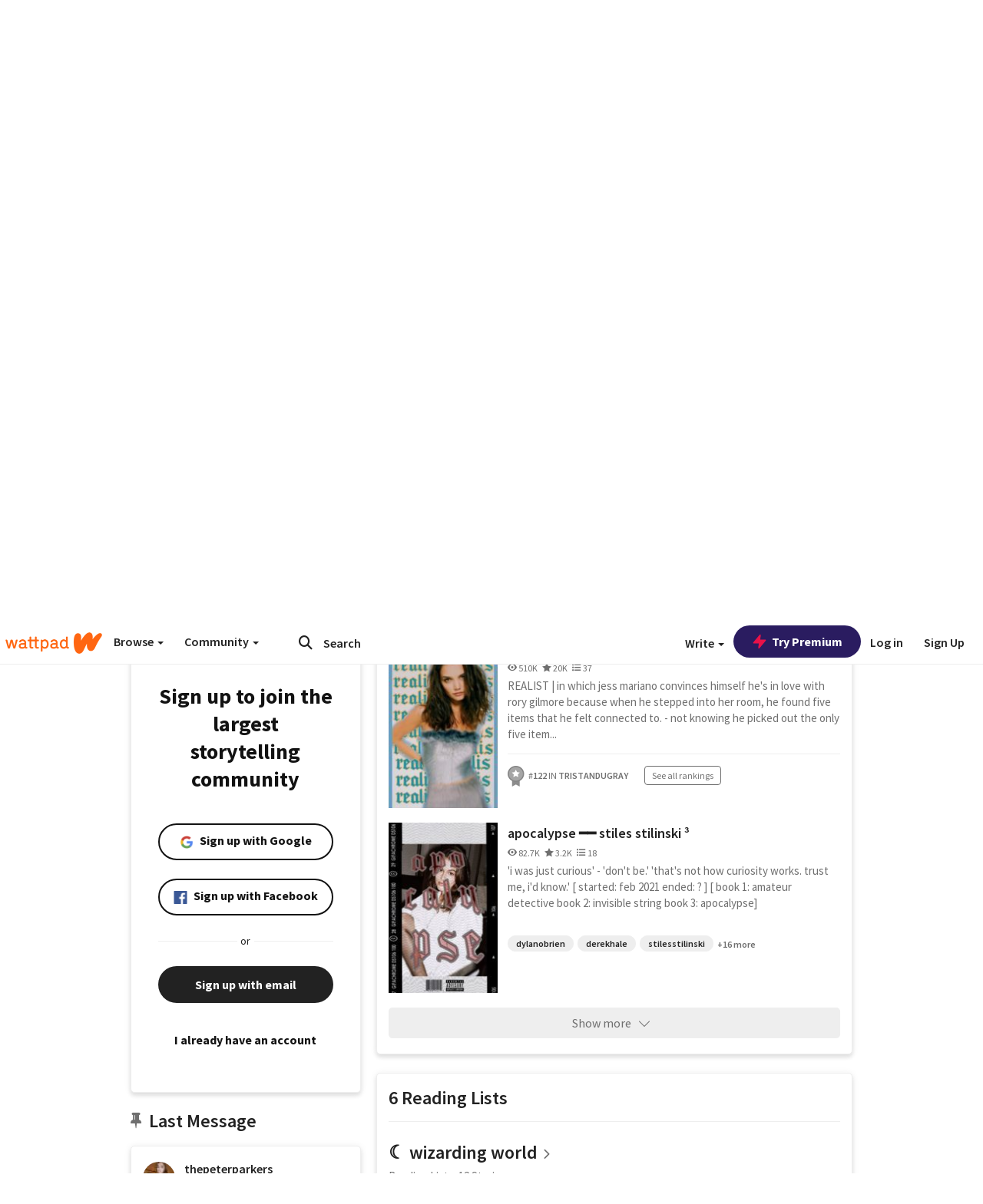

--- FILE ---
content_type: text/html; charset=utf-8
request_url: https://www.wattpad.com/user/thepeterparkers
body_size: 37004
content:


<!DOCTYPE html>
<html lang="en">
<head prefix="og: http://ogp.me/ns# fb: http://ogp.me/ns/fb#">
<meta http-equiv="X-UA-Compatible" content="IE=9; IE=8; IE=7; IE=edge" />
    <script>
      (function(d, s) {
        var js = d.createElement(s),
            sc = d.getElementsByTagName(s)[0];

        js.src = "//static.wattpad.com/js/boomerang.99a8a777.min.js";
        js.crossOrigin = 'anonymous';
        sc.parentNode.insertBefore(js, sc);
        if (document.addEventListener) {
          document.addEventListener( "onBoomerangLoaded", function(e) {
            e.detail.BOOMR.init( {
              beacon_url: '/v4/metrics',
              beacon_type: 'POST',
              autorun: false
            } );
          } );
        }
      }(document, "script"));
    </script>

    <meta charset="utf-8">
    <link rel="shortcut icon" href="//static.wattpad.com/favicon.ico" />

  <title>「a」 (@thepeterparkers) - Wattpad</title>

  <link rel="preload" as="script" type="text/javascript" href="//static.wattpad.com/js/desktop-web/dependencies.e159dd43.min.js" crossorigin="anonymous">

  <link rel="preload" as="script" type="text/javascript" href="//static.wattpad.com/js/desktop-web/app.b5e9094c.js" crossorigin="anonymous">


<link rel="preload" as="script" type="text/javascript" href="//static.wattpad.com/js/react-bundle.deps.a3da1dde.js" crossorigin="anonymous">

<link rel="preload" as="script" type="text/javascript" href="//static.wattpad.com/js/react-bundle.components.c07ccbf9.js" crossorigin="anonymous">


        <link rel="canonical" href="https://www.wattpad.com/user/thepeterparkers"/>
  
  
    <meta name="description" content="❝ i just feel you  ❞
   ↳ she/her 12 Works, 6 Reading Lists, 5.1K Followers"/>
  
    <meta name="robots" content="index,follow"/>
  
  
  <meta property="fb:pages" content="127093020051" />
  
  
  
  
  
    <meta property="og:title" content="「a」 (@thepeterparkers)" />
    <meta property="og:url" content="https://www.wattpad.com/user/thepeterparkers" />
    <meta property="og:description" content="❝ i just feel you  ❞
   ↳ she/her 12 Works, 6 Reading Lists, 5.1K Followers" />
    <meta property="og:image" content="https://img.wattpad.com/useravatar/thepeterparkers.256.751393.jpg" />
    <meta property="og:site_name" content="Wattpad" />
    <script type="application/ld+json">
      {"@context":"http://schema.org","@type":"Person","name":"「a」","affiliation":{"@type":"Organization","name":"Wattpad","legalName":"Wattpad Corp","foundingDate":"2006","foundingLocation":"Toronto, Ontario, Canada","areaServed":"Global","logo":{"@type":"ImageObject","url":"https://www.wattpad.com/img/logos/wp-logo-orange.png"},"url":"https://www.wattpad.com"},"gender":"female","follows":[{"@type":"Person","name":"･𝐚𝐯𝐚･","url":"https://www.wattpad.com/user/anyaeilish"},{"@type":"Person","name":"𝐬𝐚𝐦𝐲𝐫𝐢𝐚 | <3","url":"https://www.wattpad.com/user/xtrodinarii"},{"@type":"Person","name":"━━ 𝐒𝐎𝐏𝐇","url":"https://www.wattpad.com/user/mxlfoyqueen"},{"@type":"Person","name":".𖥔 ݁˖🦇 ݁˖ ݁𖥔 .","url":"https://www.wattpad.com/user/probablybatman"}],"hasOfferCatalog":{"@type":"OfferCatalog","numberOfItems":12,"itemListElement":[{"@type":"CreativeWork","name":"the serpent society ━━ mattheo riddle","url":"https://www.wattpad.com/story/342987354-the-serpent-society-%E2%94%81%E2%94%81-mattheo-riddle"},{"@type":"CreativeWork","name":"realist ━━ jess mariano ","url":"https://www.wattpad.com/story/247137173-realist-%E2%94%81%E2%94%81-jess-mariano"},{"@type":"CreativeWork","name":"apocalypse ━━  stiles stilinski ³","url":"https://www.wattpad.com/story/247929138-apocalypse-%E2%94%81%E2%94%81-stiles-stilinski-%C2%B3"}]},"hasPOS":"","url":"https://www.wattpad.com/user/thepeterparkers"}
    </script>
  
  
    <link rel="alternate" href="android-app://wp.wattpad/wattpad/user/thepeterparkers?utm_source=google&utm_medium=app_index">
    <link rel="alternate" type="application/rss+xml" title="RSS - thepeterparkers" href="https://www.wattpad.com/rss?username=thepeterparkers" />





  <link rel="stylesheet" type="text/css" href="//static.wattpad.com/css/desktop-web/desktop-web.f2573386.min.css">


<style type="text/css" media="print">
  main#parts-container-new { visibility: hidden; display: none }
</style>
<script type="text/javascript">
  document.cookie = "wp-web-page=; expires=Thu, 01 Jan 1970 00:00:00 UTC; domain=wattpad.com;  path=/;";
</script>

<script type="text/javascript">
      var localStorageSupport=function(){var t,e="testKey",r="localStorage";try{return(t=window.localStorage).setItem(e,"1"),t.removeItem(e),r in window&&window[r]}catch(t){return!1}}();localStorageSupport||(window.localStorage={_data:{},setItem:function(t,e){return this._data[t]=String(e)},getItem:function(t){return this._data.hasOwnProperty(t)?this._data[t]:void 0},removeItem:function(t){return delete this._data[t]},clear:function(){return this._data={}}});var sessionStorageSupport=function(){var t,e="testKey",r="sessionStorage";try{return(t=window.sessionStorage).setItem(e,"1"),t.removeItem(e),r in window&&window[r]}catch(t){return!1}}();sessionStorageSupport||(window.sessionStorage={_data:{},setItem:function(t,e){return this._data[t]=String(e)},getItem:function(t){return this._data.hasOwnProperty(t)?this._data[t]:void 0},removeItem:function(t){return delete this._data[t]},clear:function(){return this._data={}}});
//# sourceMappingURL=polyfill-localstorage.2f7cbe1c.min.js.map

</script>
  
<script type="text/javascript">
      (function(){var t;function n(t){this.callBack=t}null==window.MutationObserver&&(n.prototype.observe=function(t,n){return this.element=t,this.interval=setInterval((e=this,function(){var t;if((t=e.element.innerHTML)!==e.oldHtml)return e.oldHtml=t,e.callBack.apply(null)}),200);var e},n.prototype.disconnect=function(){return window.clearInterval(this.interval)},t=n,window.MutationObserver=t)}).call(this);
//# sourceMappingURL=polyfill-mutationobserver.e0c747b9.min.js.map

</script>
  




    <script src="https://accounts.google.com/gsi/client" async defer></script>

<script type="text/javascript">
  ( function() {
    var d = document;
    var pbs = d.createElement( "script" );
    pbs.type = "text/javascript";
    pbs.src = "//static.wattpad.com/js/ados.ad0e6cf9.js";
    pbs.crossOrigin = 'anonymous';
    var target = d.getElementsByTagName( "head" )[ 0 ];
    target.insertBefore( pbs, target.firstChild );
  } )();
</script>
<script type="text/javascript">
    (function() {
      var wattpad = window.wattpad = ( window.wattpad || {} );
        wattpad.adzerkHeaderBiddingUnitMap = {"storylanding_top":{"zone":185196,"rubiconZone":1836706,"pubmaticSlot":3209047,"sovrnTag":830412,"tripleliftInvCode":"wattpad_storylanding_top_300x250","ixSiteId":"633264","sharethroughPKey":"XxS52m4zkQua1vqwB8Vcl12X","sizes":{"5":[300,250]}},"storylanding_bottom":{"zone":185197,"rubiconZone":1836702,"pubmaticSlot":3208877,"sovrnTag":830410,"tripleliftInvCode":"wattpad_storylanding_bottom_728x90_display","ixSiteId":"633265","sharethroughPkey":"QjKocE6BJDyJhIhnJeiO6DhB","sizes":{"4":[728,90]}},"readingshort_top":{"zone":185429,"rubiconZone":1836694,"pubmaticSlot":3209052,"sovrnTag":830406,"tripleliftInvCode":"wattpad_readingshort_top_300x250_display","ixSiteId":"633267","sharethroughPKey":"MogDMVuTk5Jd9bIQ2ZOlyHWW","lazyAd":true,"sizes":{"5":[300,250]}},"readingshort_bottom":{"zone":185431,"rubiconZone":1836682,"pubmaticSlot":3208867,"sovrnTag":830400,"tripleliftInvCode":"wattpad_readingshort_bottom_728x90_display","ixSiteId":"633268","sharethroughPKey":"q2ixFurrAuuzN5TLWpqF0BOc","lazyAd":true,"sizes":{"4":[728,90]}},"readingshort_comments":{"zone":185430,"rubiconZone":1836690,"pubmaticSlot":3209054,"sovrnTag":830404,"tripleliftInvCode":"wattpad_readingshort_comments_300x250_display","ixSiteId":"633269","sharethroughPKey":"cOdbdF5zhjjnC0FnoGhDuNMC","lazyAd":true,"sizes":{"5":[300,250]}},"readingshort_comments_mweb":{"zone":264096,"rubiconZone":2565820,"sharethroughPKey":"9y3NOPRHCwZzYrs4h5dh5a17","tripleliftInvCode":"readingshort_comments_mweb","pubmaticSlot":4762047,"lazyAd":true,"sizes":{"5":[300,250],"23":[320,50]}},"readingshort_comments_loggedout_mweb":{"zone":264097,"rubiconZone":2565822,"sharethroughPKey":"Gcr9Kyu1JHMOdBvTpcw7gNlG","tripleliftInvCode":"readingshort_comments_loggedout_mweb","pubmaticSlot":4762048,"lazyAd":true,"sizes":{"5":[300,250],"23":[320,50]}},"readinglong_top":{"zone":185432,"rubiconZone":1836672,"pubmaticSlot":3209061,"sovrnTag":830395,"tripleliftInvCode":"wattpad_readinglong_top_300x600","ixSiteId":"633270","sharethroughPKey":"8FzRfzTXlOCeH7M6BZOzMaBg","lazyAd":true,"sizes":{"5":[300,250],"43":[300,600]}},"readinglong_mid":{"zone":185433,"refreshAd":true,"stickyAd":true,"stickyStart":".sticky-ad-container","stickyEnd":"#sticky-end","rubiconZone":1836664,"pubmaticSlot":3209069,"sovrnTag":830386,"tripleliftInvCode":"wattpad_readinglong_mid_300x600","ixSiteId":"633271","sharethroughPKey":"QKEGwkCQTYAIyUpDSHO0W2B5","lazyAd":true,"sizes":{"5":[300,250],"43":[300,600]}},"readinglong_bottom":{"zone":185435,"rubiconZone":1836652,"pubmaticSlot":3208847,"sovrnTag":830380,"tripleliftInvCode":"wattpad_readinglong_bottom_728x90_display","ixSiteId":"633272","sharethroughPKey":"QIJgn98ul3WmBcCYvVMmlTyk","lazyAd":true,"sizes":{"4":[728,90]}},"readinglong_comments":{"zone":185434,"rubiconZone":1836660,"pubmaticSlot":3209072,"sovrnTag":830384,"tripleliftInvCode":"wattpad_desktop_readinglong_comments_300x250","ixSiteId":"633273","sharethroughPKey":"oOHplzBYyX96tpIvEgKfiKW0","lazyAd":true,"sizes":{"5":[300,250]}},"readinglong_comments_mweb":{"zone":264098,"rubiconZone":2565824,"sharethroughPKey":"7kMJq9mq2i0Nq02lgNIQ8zub","tripleliftInvCode":"readinglong_comments_mweb","pubmaticSlot":4762049,"lazyAd":true,"sizes":{"5":[300,250],"23":[320,50]}},"readinglong_comments_loggedout_mweb":{"zone":264099,"rubiconZone":2565826,"sharethroughPKey":"GYSbANPIGcCYZzpK3Cy1bSiG","tripleliftInvCode":"readinglong_comments_loggedout_mweb","pubmaticSlot":4762050,"lazyAd":true,"sizes":{"5":[300,250],"23":[320,50]}},"readingshort_top_loggedout":{"zone":185436,"rubiconZone":1836696,"pubmaticSlot":3209051,"sovrnTag":830407,"tripleliftInvCode":"wattpad_readingshort_top_loggedout_300x250_display","ixSiteId":"633274","sharethroughPKey":"ZzcWmSJqnINZleWJ5Cofyhqs","lazyAd":true,"sizes":{"5":[300,250]}},"readingshort_bottom_loggedout":{"zone":185438,"rubiconZone":1836684,"pubmaticSlot":3208868,"sovrnTag":830401,"tripleliftInvCode":"wattpad_readingshort_bottom_loggedout_728x90_display","ixSiteId":"633275","sharethroughPKey":"Eq32H2cSDhyTGuZ44R35JwYH","lazyAd":true,"sizes":{"4":[728,90]}},"readingshort_comments_loggedout":{"zone":185437,"rubiconZone":1836692,"pubmaticSlot":3209053,"sovrnTag":830405,"tripleliftInvCode":"wattpad_readingshort_comments_loggedout_300x250_display","ixSiteId":"633276","sharethroughPKey":"xvnFUSZT66r0wTcTkY04KAtL","lazyAd":true,"sizes":{"5":[300,250]}},"readinglong_top_loggedout":{"zone":185439,"rubiconZone":1836676,"pubmaticSlot":3209059,"sovrnTag":830396,"tripleliftInvCode":"wattpad_readinglong_top_loggedout_300x600","ixSiteId":"633277","sharethroughPKey":"8ZY80FZvbsxRSzlGO5O7NAS2","lazyAd":true,"sizes":{"5":[300,250],"43":[300,600]}},"readinglong_mid_loggedout":{"zone":185440,"refreshAd":true,"stickyAd":true,"stickyStart":".sticky-ad-container","stickyEnd":"#sticky-end","rubiconZone":1836666,"pubmaticSlot":3209066,"sovrnTag":830389,"tripleliftInvCode":"wattpad_readinglong_mid_loggedout_300x600","ixSiteId":"633278","sharethroughPKey":"R6vp0hqA96aZiblt21zGalF9","lazyAd":true,"sizes":{"5":[300,250],"43":[300,600]}},"readinglong_bottom_loggedout":{"zone":185442,"rubiconZone":1836654,"pubmaticSlot":3208848,"sovrnTag":830381,"tripleliftInvCode":"wattpad_readinglong_bottom_loggedout_728x90_display","ixSiteId":"633282","sharethroughPKey":"XBM6W8A8WiI9w8jSo1l2JOgA","lazyAd":true,"sizes":{"4":[728,90]}},"readinglong_comments_loggedout":{"zone":185441,"rubiconZone":1836662,"pubmaticSlot":3029071,"sovrnTag":830385,"tripleliftInvCode":"wattpad_readinglong_comments_loggedout_300x250","ixSiteId":"633283","sharethroughPKey":"g9YU0UhNg0G0p7sBgtirvrR9","lazyAd":true,"sizes":{"5":[300,250]}},"storylanding_bottom_mweb":{"zone":185453,"rubiconZone":1836704,"pubmaticSlot":3209048,"sovrnTag":830411,"tripleliftInvCode":"wattpad_storylanding_bottom_mweb_320x50_display","ixSiteId":"633284","sharethroughPKey":"1KcOHnIArQcpyIsGEjdFrPlS","lazyAd":true,"sizes":{"23":[320,50]}},"readingshort_bottom_mweb":{"zone":185454,"rubiconZone":1836688,"pubmaticSlot":3209055,"sovrnTag":830403,"tripleliftInvCode":"wattpad_readingshort_bottom_mweb_320x50_display","ixSiteId":"633285","sharethroughPKey":"aAoKWsaAu9Li4KcewMvF1JtA","lazyAd":true,"sizes":{"23":[320,50]}},"readingshort_bottom_loggedout_mweb":{"zone":188377,"rubiconZone":1836686,"pubmaticSlot":3209056,"sovrnTag":830402,"tripleliftInvCode":"wattpad_readingshort_bottom_loggedout_mweb_320x50_display","ixSiteId":"633286","sharethroughPKey":"xSsrmNSBiTVGU8MKcU3GGKU6","lazyAd":true,"sizes":{"23":[320,50]}},"readinglong_mid_mweb":{"zone":185455,"rubiconZone":1836670,"pubmaticSlot":3209063,"sovrnTag":830393,"tripleliftInvCode":"wattpad_readinglong_mid_mweb_300x250_display","ixSiteId":"633287","sharethroughPKey":"zoLZ0mFQzY0XxcmYCiTyngXi","lazyAd":true,"sizes":{"5":[300,250],"23":[320,50]}},"readinglong_bottom_mweb":{"zone":185456,"rubiconZone":1836658,"pubmaticSlot":3209073,"sovrnTag":830383,"tripleliftInvCode":"wattpad_readinglong_bottom_mweb_320x50_display","ixSiteId":"633288","sharethroughPKey":"1FGNJtD8Tc85pnPSrx4gEk0g","lazyAd":true,"sizes":{"23":[320,50]}},"readinglong_mid_loggedout_mweb":{"zone":185457,"rubiconZone":1836668,"pubmaticSlot":3209065,"sovrnTag":830391,"tripleliftInvCode":"wattpad_readinglong_mid_loggedout_mweb_300x250_display","ixSiteId":"633289","sharethroughPKey":"gSi9mMySvluqUqmiZxIcduqd","lazyAd":true,"sizes":{"5":[300,250],"23":[320,50]}},"readinglong_bottom_loggedout_mweb":{"zone":185458,"rubiconZone":1836656,"pubmaticSlot":3209074,"sovrnTag":830382,"tripleliftInvCode":"wattpad_readinglong_bottom_loggedout_mweb_320x50_display","ixSiteId":"633290","sharethroughPKey":"bUMwogFn2gWL2dtnUd0Cbhga","lazyAd":true,"sizes":{"23":[320,50]}},"readinglong_top_loggedout_mweb":{"zone":210614,"rubiconZone":1836678,"pubmaticSlot":3209058,"sovrnTag":830398,"tripleliftInvCode":"wattpad_readinglong_top_loggedout_mweb_320x50_display","ixSiteId":"633292","sharethroughPKey":"lQXMBqDRaqj1i9IZH8eI3OVP","lazyAd":true,"sizes":{"23":[320,50]}},"readinglong_top_mweb":{"zone":210612,"rubiconZone":1836680,"pubmaticSlot":3209057,"sovrnTag":830399,"tripleliftInvCode":"wattpad_readinglong_top_mweb_320x50_display","ixSiteId":"633293","sharethroughPKey":"QnWK1Js760C64KHER4S6stM6","lazyAd":true,"sizes":{"23":[320,50]}},"readingshort_top_loggedout_mweb":{"zone":210613,"rubiconZone":1836698,"pubmaticSlot":3209050,"sovrnTag":830408,"tripleliftInvCode":"wattpad_readingshort_top_loggedout_mweb_320x50_display","ixSiteId":"633295","sharethroughPKey":"ySrq3KmSd0iXsGdoueoIINmV","lazyAd":true,"sizes":{"23":[320,50]}},"readingshort_top_mweb":{"zone":210611,"rubiconZone":1836700,"pubmaticSlot":3209049,"sovrnTag":830409,"tripleliftInvCode":"wattpad_readingshort_top_mweb_320x50_display","ixSiteId":"633296","sharethroughPKey":"LWEv4YihSwUrihdu2bbDhmfc","lazyAd":true,"sizes":{"23":[320,50]}},"mediumrect_top":{"zone":183796,"adzerkOnly":true,"sizes":{"5":[300,250]}},"library_banner":{"zone":264755,"rubiconZone":2591550,"sharethroughPKey":"7W4EqRAPM1wYfl7MwO3iQ5pA","tripleliftInvCode":"library_banner_728x90","pubmaticSlot":4762051,"lazyAd":true,"sizes":{"4":[728,90]}},"library_banner_mweb":{"zone":264756,"rubiconZone":2591552,"sharethroughPKey":"sPIyMUQe8QtYKBP0TNfP4WA7","tripleliftInvCode":"library_banner_mweb_320x50","pubmaticSlot":4762052,"lazyAd":true,"sizes":{"23":[320,50]}}};
    }());
</script>

 
<link rel="stylesheet" type="text/css" href="//static.wattpad.com/css/tokens.34cb008c.min.css">

 
<link rel="stylesheet" type="text/css" href="//static.wattpad.com/css/web-ui-library.028a1747.min.css">


<script type="text/javascript">
      "use strict";var addFrame=function(){if(!window.frames.__uspapiLocator)if(document.body){var e=document.createElement("iframe");e.style.cssText="display:none",e.name="__uspapiLocator",document.body.appendChild(e)}else setTimeout(addFrame,5)};function __handleUspapiMessage(o){var n=o&&o.data&&o.data.__uspapiCall;n&&window.__uspapi(n.command,n.version,function(e,a){o.source.postMessage({__uspapiReturn:{returnValue:e,success:a,callId:n.callId}},"*")})}addFrame(),window.__uspapi=function(t){var i=[];window.__uspapi=function(e,a,o,n){return"getUSPData"===e&&1===a?"function"!=typeof o?void console.error("__uspapi: getUSPData, callback parameter not a function"):o({version:1,uspString:t||"1---"},!0):"registerDeletion"===e&&1===a?"function"!=typeof o?void console.error("__uspapi: registerDeletion, callback parameter not a function"):i.push(o):"performDeletion"===e&&1===a?(console.info("__uspapi: performDeletion called"),i.forEach(function(e){e(n)}),!0):(console.error("__uspapi: unsupported usage, command: "+e+" version: "+a),"function"!=typeof o?void console.error("__uspapi: callback parameter not a function"):o(null,!1))}},window.addEventListener("message",__handleUspapiMessage,!1);
//# sourceMappingURL=ccpa.7317839c.min.js.map

</script>
  
 
<script type="text/javascript" src="//static.wattpad.com/js/atha.b71e3ef4.min.js" crossorigin="anonymous"></script>


<script type="text/javascript">
  window.__uspapi('');
</script><script src="//ads.pubmatic.com/AdServer/js/pwt/159971/3084/pwt.js"></script><script src="//a.wp-e.net/prebid.js"></script><!-- blockthrough js -->
<script src="https://btloader.com/tag?o=5678011876638720&upapi=true" async></script>


<!-- Datadog browser log collector -->
</head>
<body class="js-app-off" dir="ltr" >
    <script type="text/javascript">
      var getParameterByName =  function (name) {
        name = name.replace(/[\[]/, "\\[").replace(/[\]]/, "\\]");
        var regex = new RegExp("[\\?&]" + name + "=([^&?#]*)"),
          results = regex.exec(location.search);
        return results === null ? "" : decodeURIComponent(results[1].replace(/\+/g, " "));
      }
      var search = [
        {urlParam: 'utm_source', key: 'source'},
        {urlParam: 'utm_medium', key: 'medium'},
        {urlParam: 'utm_campaign', key: 'campaign'},
        {urlParam: 'utm_content', key: 'content'},
        {urlParam: 'wp_originator', key: 'originator'},
        {urlParam: 'wp_uname', key: 'wp_username'},
        {urlParam: 'wp_page', key: 'page'}
      ];

      window._utms = window._utms || {};
      for (var i = 0; i < search.length; i++) {
        var match = getParameterByName(search[i].urlParam);
        if ( match !== "") {
          window._utms[search[i].key] = match;
        }
      }
    </script>

    <script type="text/javascript">window.dataLayer=[];</script>
    <noscript><iframe src="//www.googletagmanager.com/ns.html?id=GTM-WD9JLB"
                      height="0" width="0" style="display:none;visibility:hidden"></iframe></noscript>
    <script>(function(w,d,s,l,i){w[l]=w[l]||[];w[l].push({'gtm.start':
            new Date().getTime(),event:'gtm.js'});var f=d.getElementsByTagName(s)[0],
            j=d.createElement(s),dl=l!='dataLayer'?'&l='+l:'';j.async=true;j.src=
            '//www.googletagmanager.com/gtm.js?id='+i+dl;f.parentNode.insertBefore(j,f);
    })(window,document,'script','dataLayer','GTM-WD9JLB');</script>


    <div id="modals">  <div id="languageModal" class="modal-language modal fade hide" role="dialog" aria-labelledby="Language" aria-hidden="true">
    <div class="modal-dialog">
      <div class="modal-content">
        <div class="modal-body">
          <iframe src="" frameborder="0" name="languageiframe"></iframe>
        </div>
      </div>
    </div>
  </div>
  <div id="generic-modal" class="modal fade" role="dialog">
      <div class="modal-dialog">
          <div class="modal-content">
              <div class="modal-body">
              </div>
          </div>
      </div>
  </div>
</div>

      <div id="header-container">
      <div role="banner" id="header">
      <nav>
        <ul class="list-inline">
          <li id='header-item-logo'>
            <a href="/?nextUrl=/user/thepeterparkers" title="Wattpad Home" aria-label="Home">
            &nbsp;
            </a>
         </li>
      
          <li id="discover-dropdown" class="button-group dropdown">
            <button data-toggle="dropdown">Browse <span class="caret"></span></button>
              <div class="triangle"></div>
              
                <div class="dropdown-menu new-curation large header-list" aria-labelledby="browse-dropdown">
                  <div class="col-xs-9 discover-categories">
                    <ul class="row">
                      <li class="title col-xs-12" aria-label="Browse Topics">Browse</li>
                        <li class="col-xs-4">
                          <a href="/stories/romance" class="on-topic">Romance</a>
                        </li>
                        <li class="col-xs-4">
                          <a href="/stories/fanfiction" class="on-topic">Fanfiction</a>
                        </li>
                        <li class="col-xs-4">
                          <a href="/stories/lgbt" class="on-topic">LGBTQ+</a>
                        </li>
                        <li class="col-xs-4">
                          <a href="https://www.wattpad.com/catalog/wattpadoriginals" class="on-topic">Wattpad Originals</a>
                        </li>
                        <li class="col-xs-4">
                          <a href="/stories/werewolf" class="on-topic">Werewolf</a>
                        </li>
                        <li class="col-xs-4">
                          <a href="/stories/newadult" class="on-topic">New Adult</a>
                        </li>
                        <li class="col-xs-4">
                          <a href="/stories/fantasy" class="on-topic">Fantasy</a>
                        </li>
                        <li class="col-xs-4">
                          <a href="/stories/shortstory" class="on-topic">Short Story</a>
                        </li>
                        <li class="col-xs-4">
                          <a href="/stories/teenfiction" class="on-topic">Teen Fiction</a>
                        </li>
                        <li class="col-xs-4">
                          <a href="/stories/historicalfiction" class="on-topic">Historical Fiction</a>
                        </li>
                        <li class="col-xs-4">
                          <a href="/stories/paranormal" class="on-topic">Paranormal</a>
                        </li>
                        <li class="col-xs-4">
                          <a href="https://www.wattpad.com/list/551324301" class="on-topic">Editor&#x27;s Picks</a>
                        </li>
                        <li class="col-xs-4">
                          <a href="/stories/humor" class="on-topic">Humor</a>
                        </li>
                        <li class="col-xs-4">
                          <a href="/stories/horror" class="on-topic">Horror</a>
                        </li>
                        <li class="col-xs-4">
                          <a href="/stories/contemporarylit" class="on-topic">Contemporary Lit</a>
                        </li>
                        <li class="col-xs-4">
                          <a href="/stories/diverselit" class="on-topic">Diverse Lit</a>
                        </li>
                        <li class="col-xs-4">
                          <a href="/stories/mystery" class="on-topic">Mystery</a>
                        </li>
                        <li class="col-xs-4">
                          <a href="/stories/thriller" class="on-topic">Thriller</a>
                        </li>
                        <li class="col-xs-4">
                          <a href="/stories/sciencefiction" class="on-topic">Science Fiction</a>
                        </li>
                        <li class="col-xs-4">
                          <a href="https://www.wattpad.com/user/TheWattys" class="on-topic">The Wattys</a>
                        </li>
                        <li class="col-xs-4">
                          <a href="/stories/adventure" class="on-topic">Adventure</a>
                        </li>
                        <li class="col-xs-4">
                          <a href="/stories/nonfiction" class="on-topic">Non-Fiction</a>
                        </li>
                        <li class="col-xs-4">
                          <a href="/stories/poetry" class="on-topic">Poetry</a>
                        </li>
                    </ul>
                  </div>
                    <div class="col-xs-3 wattpad-picks">
                      <ul class="row" aria-label="Wattpad Picks">
                        <li class="title col-xs-12">Wattpad Picks</li>
                          <li class="col-xs-12">
                            <a href="/featured/551324301" >Reading Radar</a>
                          </li>
                          <li class="col-xs-12">
                            <a href="/featured/1776332749" >Beg. Break. Love. 💔</a>
                          </li>
                          <li class="col-xs-12">
                            <a href="/featured/1776331799" >Destined Together 💫</a>
                          </li>
                          <li class="col-xs-12">
                            <a href="/featured/703389905" >WEBTOON Productions ⭐</a>
                          </li>
                          <li class="col-xs-12">
                            <a href="/featured/1710080470" >Wattpad Contests</a>
                          </li>
                        <li class="col-xs-12">
                          <a href="/catalog/premiumpicks">Premium Picks</a>
                        </li>
                    </ul>
                    </div>
                </div>
          </li>
      
          <li id="community-dropdown" class="button-group dropdown hidden-xs hidden-sm">
            <button data-toggle="dropdown">Community <span class="caret"></span></button>
            <div class="triangle"></div>
            <div class="dropdown-menu large" aria-labelledby="community-dropdown">
              <ul aria-label="Community" class="header-list">
                <li>
                  <a href="/awards" rel="noopener noreferrer" target="_blank">
                    The Watty Awards
                  </a>
                </li>
                <li>
                  <a href="/story/25279524" rel="noopener noreferrer" target="_blank">
                    Community Happenings
                  </a>
                </li>
                <li>
                  <a href="/823619" rel="noopener noreferrer" target="_blank">
                    Wattpad Ambassadors
                  </a>
                </li>
              </ul>
            </div>
          </li>
        </ul>
      </nav>
      
      <div id="header-item-search" aria-label="Search">
        <div><form class="form-horizontal dropdown" role="search" name="search" action="/search/" action="GET" autocomplete="off">
        <input id="search-query" placeholder="Search" name="q" type="text" spellcheck="false" aria-label="Search" value="">
        <button type="submit" aria-label="Submit search">
            <span class="fa fa-search fa-wp-neutral-1 " aria-hidden="true" style="font-size:18px;"></span>
        </button>
        <input type="hidden" name="ref" value="1">
        <div class="dropdown-menu items" aria-label="search-dropdown">
            <ul aria-label="Autocomplete" class="autocomplete-item-container"></ul>
        </div>
        <div class="triangle"></div>
      </form>
      </div>
      </div>
      
      <nav>
        <ul class="list-inline">
          <li class="button-group dropdown hidden-xs hidden-sm">
            <button class="write-button" data-toggle="dropdown">Write <span class="caret"></span></button>
            <div class="triangle"></div>
            <div class="dropdown-menu large" aria-labelledby="create-dropdown">
              <ul aria-label="Write" class="header-list">
                <li>
                  <a href="#" rel="nofollow" aria-label="Create a new story" class= "myWorksButtonClick"   data-form="signup" data-component="createStory">
                    <img alt="Create a new story" src="//static.wattpad.com/img/icons/create-story.svg?v&#x3D;a14574b" />Create a new story
                  </a>
                </li>
                <li>
                  <a href="#" rel="nofollow" aria-label="My Stories" class= "myWorksButtonClick"   data-form="signup" data-component="myStories">My Stories</a>
                </li>
                <li role="presentation" class="divider"></li>
                  <li>
                    <a href="https://creators.wattpad.com/creators-101/">Helpful writer resources</a>
                  </li>
                  <li>
                    <a href="https://creators.wattpad.com/programs-and-opportunities/">Wattpad programs &amp; opportunities</a>
                  </li>
                <li>
                  <a href="/go/writing-contests/">Writing contests</a>
                </li>
              </ul>
            </div>
          </li>
        </ul>
      </nav>
      
      
        <div id="go-premium-button">
         <div class="component-wrapper" id=component-trypremium-header-%2fuser%2fthepeterparkers><a href="https://www.wattpad.com/premium/" class="try-premium on-premium btn-primary" target="_blank" rel="noopener noreferrer"><svg width="20" height="20" viewBox="0 0 24 24" fill="#e81249" stroke="#e81249" stroke-width="2" aria-hidden="true" stroke-linecap="round" stroke-linejoin="round" class="zap-icon"><g><polygon points="13 2 3 14 12 14 11 22 21 10 12 10 13 2"></polygon></g></svg><div class="button-copy">Try Premium</div></a></div>
        </div>
      
        <div id="login-menu" role="menu">
          <a id="header-item-login" rel="nofollow" href="/login?nexturl=%2Fuser%2Fthepeterparkers" data-form="login" role="menuitem">Log in</a>
          <a id="header-item-signup" rel="nofollow" href="/?nexturl=%2Fuser%2Fthepeterparkers" data-form="signup" role="menuitem">Sign Up</a>
        </div>
      </div>
    </div>
    


  
  

    <div id="react-client-root"></div>

    <div id="app-container">    <div class="profile-layout">
      <div id="follower-modal"></div>
      
      
      <div id="edit-controls" class="hidden faded edit-profile clearfix">
        <div class="container">
          <strong>Currently editing your profile</strong>
          <div class="actions pull-right">
            <button class="btn btn-orange on-edit-save">Save Changes</button>
            <button class="btn btn-grey on-edit-cancel">Cancel</button>
          </div>
        </div>
      </div>
      
      <header class="background background-lg" style="background-image: url( 'https://img.wattpad.com/userbgs/thepeterparkers.1920.51400.jpg' );">
          <div id="edit-overlay" class="hidden faded edit-profile"></div>
      
          <div id="edit-background" class="hidden faded edit-profile center-block">
            <span class="loading faded"></span>
            <button class="btn btn-glass"><span class="fa fa-camera fa-wp-neutral-5 " aria-hidden="true" style="font-size:16px;"></span>
              Change Background Image</button>
          </div>
      
          <div class="avatar avatar-profile center-block">
            <div class="component-wrapper" id=component-avatar-display-%2fuser%2fthepeterparkers><img src="https://img.wattpad.com/useravatar/thepeterparkers.128.751393.jpg" aria-hidden="true" alt="thepeterparkers"/></div>
      
            <div id="edit-avatar" class="hidden faded edit-profile">
              <span class="loading-bg faded"></span>
              <span class="loading faded"></span>
              <button><span class="fa fa-camera fa-wp-neutral-5 " aria-hidden="true" style="font-size:60px;"></span></button>
            </div>
          </div>
      
          <div class="badges">
            <h1 class="profile-name h3" aria-label="「a」&#x27;s profile">
              「a」
            </h1>
      
            
            
          </div>
      
          <p id="alias" aria-label="also known as thepeterparkers.">@thepeterparkers</p>
      
          <div id="edit-name" class="hidden faded edit-profile center-block">
            <input type="text" class="form-control" data-field="name" value="「a」"
              placeholder="Full name">
          </div>
      
          <div class="row header-metadata">
            <div class="col-xs-4 scroll-to-element" data-id="profile-works">
              <p>12</p>
              <p>Works</p>
            </div>
            <div class="col-xs-4 scroll-to-element" data-id="profile-lists">
              <p>6</p>
              <p>Reading Lists</p>
            </div>
            <div class="col-xs-4 on-followers"
              data-toggle="tooltip" data-placement="top"
              title="5,169 Followers" >
              <p class="followers-count">5.1K</p>
              <p>Followers</p>
            </div>
          </div>
      
          <div id="page-navigation" class="sub-navigation">
            <div id="edit-navblock" class="hidden faded edit-profile"></div>
      
            <div class="container">
              <div class="navigation-content">
      
                <nav>
                  <ul>
                    <li data-section="about" class="active">
                      <a href="/user/thepeterparkers" class="on-nav-item">About</a>
                    </li>
                    <li data-section="conversations" class="">
                      <a href="/user/thepeterparkers/conversations" class="on-nav-item">Conversations</a>
                    </li>
                    <li data-section="following" class="">
                      <a href="/user/thepeterparkers/following" class="on-nav-item">Following</a>
                    </li>
                  </ul>
                </nav>
      
                <div class="actions" role="menu">
      
      
      
      
                  <button role="menuitem"
                    class="btn btn-fan btn-white  on-follow-user"
                    data-target="thepeterparkers" data-following=""
                    data-gtm="profile|follow">
                    <span class="fa fa-follow no-right-padding fa-wp-base-2 " aria-hidden="true" style="font-size:16px;"></span><span class="hidden-xs truncate">
                      Follow</span>
                  </button>
      
                      <button role="menuitem" class="btn btn-white on-message hidden" data-gtm="profile|message">
                        <span class="fa fa-inbox no-right-padding fa-wp-neutral-2 " aria-hidden="true" style="font-size:16px;"></span>
                        <span class="hidden-xs hidden-sm">Message</span>
                      </button>
      
                  <div class="button-group inline-block relative">
                    <div class="component-wrapper" id=component-profilemoreoptionsbutton-options-%2fuser%2fthepeterparkers><div><button class="btn btn-white dropdown-toggle profile-more-options" data-toggle="dropdown" aria-controls="profile-more-options" aria-expanded="false" aria-label="more options" role="menuitem"><svg width="16" height="16" viewBox="0 0 24 24" fill="none" stroke="#222222" stroke-width="2" aria-hidden="true" stroke-linecap="round" stroke-linejoin="round" class="more-icon"><g><circle cx="12" cy="12" r="1"></circle><circle cx="19" cy="12" r="1"></circle><circle cx="5" cy="12" r="1"></circle></g></svg></button><div class="triangle"></div><div class="dropdown-menu align-right"><div class="user-safety-operations"><button class="on-report user-safety-operation btn-no-background btn-left-icon" data-username="thepeterparkers"><svg width="14" height="14" viewBox="0 0 24 24" fill="none" stroke="#222222" stroke-width="2" aria-hidden="true" stroke-linecap="round" stroke-linejoin="round" class=""><g><path d="M4 15s1-1 4-1 5 2 8 2 4-1 4-1V3s-1 1-4 1-5-2-8-2-4 1-4 1z"></path><line x1="4" y1="22" x2="4" y2="15"></line></g></svg>Report</button><a class="conduct-link user-safety-operation btn-no-background btn-left-icon option" href="https://support.wattpad.com/hc/en-us/articles/200774234-Code-of-Conduct" target="_blank" rel="noreferrer noopener" tabindex="0"><svg width="14" height="14" viewBox="0 0 24 24" fill="none" stroke="#222222" stroke-width="2" aria-hidden="true" stroke-linecap="round" stroke-linejoin="round" class=""><g><path d="M10 13a5 5 0 0 0 7.54.54l3-3a5 5 0 0 0-7.07-7.07l-1.72 1.71"></path><path d="M14 11a5 5 0 0 0-7.54-.54l-3 3a5 5 0 0 0 7.07 7.07l1.71-1.71"></path></g></svg><span class="conduct-link">Code of Conduct</span></a><a class="safety-portal user-safety-operation btn-no-background btn-left-icon option" href="https://safetyportal.wattpad.com/" target="_blank" rel="noreferrer noopener" tabindex="0"><svg width="14" height="14" viewBox="0 0 24 24" fill="none" stroke="#222222" stroke-width="2" aria-hidden="true" stroke-linecap="round" stroke-linejoin="round" class=""><g><circle cx="12" cy="12" r="10"></circle><line x1="12" y1="16" x2="12" y2="12"></line><line x1="12" y1="8" x2="12.01" y2="8"></line></g></svg><span>Wattpad Safety Portal</span></a></div><div class="user-safety-operations moderation-options"><a class="user-safety-operation btn-no-background btn-left-icon" href="https://policies.wattpad.com/" target="_blank" rel="noopener noreferrer" tabindex="0"><svg width="14" height="14" viewBox="0 0 24 24" fill="none" stroke="#222222" stroke-width="2" aria-hidden="true" stroke-linecap="round" stroke-linejoin="round" class=""><g><path d="M10 13a5 5 0 0 0 7.54.54l3-3a5 5 0 0 0-7.07-7.07l-1.72 1.71"></path><path d="M14 11a5 5 0 0 0-7.54-.54l-3 3a5 5 0 0 0 7.07 7.07l1.71-1.71"></path></g></svg><span class="option">Wattpad Policies</span></a></div></div></div></div>
      
      
                  </div>
                </div>
              </div>
            </div>
          </div>
        </header>
      
        <main id="content" class="container" role="main"><div class="user-information row">
        <div class="col-sm-12 col-md-4">
        
                <br>
                <section id="profile-request"></section>
                <section id="profile-about"><div class="about-info panel panel-default2">
          <div class="panel-body">
            <div class="description">
                <pre>❝ i just feel you  ❞<br /><br /> ↳ she/her</pre>
            </div>
          
          
            <ul class="list-unstyled user-meta-info row">
          
              <li class="date col-xs-12 col-sm-12">
                <span class="user-meta-info-content">
                  <span>Joined</span>March 17, 2014
          
                  
                </span>
              </li>
            </ul>
          
          
            <hr />
            <div id="following-panel">
              <div class="title">Following</div>
          
              <div class="users clearfix" data-section="following">
                <a class="avatar avatar-sm2 on-navigate pull-left hide" href="/user/anyaeilish">
                  <img src="https://img.wattpad.com/useravatar/anyaeilish.84.533819.jpg">
                </a>
                <a class="avatar avatar-sm2 on-navigate pull-left hide" href="/user/xtrodinarii">
                  <img src="https://img.wattpad.com/useravatar/xtrodinarii.84.933315.jpg">
                </a>
                <a class="avatar avatar-sm2 on-navigate pull-left hide" href="/user/mxlfoyqueen">
                  <img src="https://img.wattpad.com/useravatar/mxlfoyqueen.84.706253.jpg">
                </a>
                <a class="avatar avatar-sm2 on-navigate pull-left hide" href="/user/probablybatman">
                  <img src="https://img.wattpad.com/useravatar/probablybatman.84.618705.jpg">
                </a>
                <a class="avatar avatar-sm2 on-navigate pull-left hide" href="/user/-sweetreliefs">
                  <img src="https://img.wattpad.com/useravatar/-sweetreliefs.84.542269.jpg">
                </a>
                <a class="avatar avatar-sm2 on-navigate pull-left hide" href="/user/shanlynch13">
                  <img src="https://img.wattpad.com/useravatar/shanlynch13.84.658872.jpg">
                </a>
                <a class="avatar avatar-sm2 on-navigate pull-left hide" href="/user/c-miguel_bilinski">
                  <img src="https://img.wattpad.com/useravatar/c-miguel_bilinski.84.572662.jpg">
                </a>
                <a class="avatar avatar-sm2 on-navigate pull-left hide" href="/user/lokiascents">
                  <img src="https://img.wattpad.com/useravatar/lokiascents.84.711051.jpg">
                </a>
                <a class="avatar avatar-sm2 on-navigate pull-left hide" href="/user/daisy_dont">
                  <img src="https://img.wattpad.com/useravatar/daisy_dont.84.991025.jpg">
                </a>
                <a class="avatar avatar-sm2 on-navigate pull-left hide" href="/user/stoncm">
                  <img src="https://img.wattpad.com/useravatar/stoncm.84.594866.jpg">
                </a>
                <a class="avatar avatar-sm2 on-navigate pull-left hide" href="/user/voidsteffy">
                  <img src="https://img.wattpad.com/useravatar/voidsteffy.84.459357.jpg">
                </a>
                <a class="avatar avatar-sm2 on-navigate pull-left hide" href="/user/moonvsoft">
                  <img src="https://img.wattpad.com/useravatar/moonvsoft.84.11667.jpg">
                </a>
                <a class="avatar avatar-sm2 on-navigate pull-left hide" href="/user/voidmaryam">
                  <img src="https://img.wattpad.com/useravatar/voidmaryam.84.887566.jpg">
                </a>
                <a class="avatar avatar-sm2 on-navigate pull-left hide" href="/user/sithskywalker">
                  <img src="https://img.wattpad.com/useravatar/sithskywalker.84.142748.jpg">
                </a>
          
                <a href="/user/thepeterparkers/following" class="on-nav-item on-navigate num-following pull-left mobile-break hide">+175</a>
          
                <a href="/user/thepeterparkers/following" class="on-nav-item on-navigate num-following pull-left tablet-break hide">+186</a>
          
                <a href="/user/thepeterparkers/following" class="on-nav-item on-navigate num-following pull-left desktop-break hide">+185</a>
          
                <a href="/user/thepeterparkers/following" class="on-nav-item on-navigate num-following pull-left desktop-wide-break hide">+183</a>
              </div>
            </div>
          
            <hr />
            <div id="profile-share-links">
              <div class="title">Share profile</div>
              <div class="social-share-links">
              <a aria-label="share-facebook" data-gtm-action="share:facebook" class="share-facebook social-share" target="_blank" href="https://www.facebook.com/sharer.php?u=https%3A%2F%2Fwww.wattpad.com%2Fthepeterparkers%3Futm_source%3Dweb%26utm_medium%3Dfacebook%26utm_content%3Dshare_profile" data-share-channel="facebook" ><span class="fa fa-facebook fa-wp-neutral-5 " aria-hidden="true" style="font-size:18px;"></span></a>
              <a aria-label="share-twitter" data-gtm-action="share:twitter" class="share-twitter social-share" target="_blank" href="https://twitter.com/intent/tweet?text=Check+out+%E3%80%8Ca%E3%80%8D%27s+profile+on+%23Wattpad&url=https%3A%2F%2Fwww.wattpad.com%2Fthepeterparkers%3Futm_source%3Dweb%26utm_medium%3Dtwitter%26utm_content%3Dshare_profile" data-share-channel="twitter" data-share-url="https%3A%2F%2Ftwitter.com%2Fintent%2Ftweet%3Ftext%3D%25s%26url%3D%25s" data-url="https%3A%2F%2Fwww.wattpad.com%2Fthepeterparkers" data-share-text="Check+out+%E3%80%8Ca%E3%80%8D%27s+profile+on+%23Wattpad" data-share-content="share_profile" ><span class="fa fa-twitter fa-wp-neutral-5 " aria-hidden="true" style="font-size:18px;"></span></a>
              <a aria-label="share-pinterest" data-gtm-action="share:pinterest" class="share-pinterest social-share" target="_blank" href="https://www.pinterest.com/pin/create/button/?media=https%3A%2F%2Fimg.wattpad.com%2Fuseravatar%2Fthepeterparkers.128.751393.jpg&description=Check+out+%E3%80%8Ca%E3%80%8D%27s+profile+on+Wattpad+%E2%9D%9D+i+just+feel+you++%E2%9D%9E%0A+%E2%86%B3+she%2Fher&url=https%3A%2F%2Fwww.wattpad.com%2Fthepeterparkers%3Futm_source%3Dweb%26utm_medium%3Dpinterest%26utm_content%3Dshare_profile" data-share-channel="pinterest" ><span class="fa fa-pinterest fa-wp-neutral-5 " aria-hidden="true" style="font-size:18px;"></span></a>
              <a aria-label="share-tumblr" data-gtm-action="share:tumblr" class="share-tumblr social-share" target="_blank" href="https://tumblr.com/widgets/share/tool?posttype=photo&content=https%3A%2F%2Fimg.wattpad.com%2Fuseravatar%2Fthepeterparkers.128.751393.jpg&caption=Check+out+%E3%80%8Ca%E3%80%8D%27s+profile+on+Wattpad+https%3A%2F%2Fwww.wattpad.com%2Fthepeterparkers%3Futm_source%3Dweb%26utm_medium%3Dtumblr%26utm_content%3Dshare_profile+%E2%9D%9D+i+just+feel+you++%E2%9D%9E%0A+%E2%86%B3+she%2Fher&tags=books%2Cwattpad%2Camreading&canonicalUrl=https%3A%2F%2Fwww.wattpad.com%2Fthepeterparkers&clickthroughUrl=https%3A%2F%2Fwww.wattpad.com%2Fthepeterparkers%3Futm_source%3Dweb%26utm_medium%3Dtumblr%26utm_content%3Dshare_profile" data-share-channel="tumblr" data-share-url="https%3A%2F%2Ftumblr.com%2Fwidgets%2Fshare%2Ftool%3Fposttype%3Dphoto%26content%3Dhttps%253A%252F%252Fimg.wattpad.com%252Fuseravatar%252Fthepeterparkers.128.751393.jpg%26caption%3D%25s%26tags%3Dbooks%252Cwattpad%252Camreading%26canonicalUrl%3Dhttps%253A%252F%252Fwww.wattpad.com%252Fthepeterparkers%26clickthroughUrl%3D%25s" data-url="https%3A%2F%2Fwww.wattpad.com%2Fthepeterparkers" data-share-text="Check+out+%E3%80%8Ca%E3%80%8D%27s+profile+on+Wattpad+https%3A%2F%2Fwww.wattpad.com%2Fthepeterparkers%3Futm_source%3Dweb%26utm_medium%3Dtumblr%26utm_content%3Dshare_profile+%E2%9D%9D+i+just+feel+you++%E2%9D%9E%0A+%E2%86%B3+she%2Fher" data-share-content="share_profile" ><span class="fa fa-tumblr fa-wp-neutral-5 " aria-hidden="true" style="font-size:18px;"></span></a>
              <a aria-label="share-email" data-gtm-action="share:email" class="share-email" href="mailto:?subject=Check%20out%20%E3%80%8Ca%E3%80%8D%27s%20profile%20on%20Wattpad&body=Check%20out%20%E3%80%8Ca%E3%80%8D%27s%20profile%20on%20Wattpad%0Ahttps%3A%2F%2Fwww.wattpad.com%2Fthepeterparkers%3Futm_source%3Dweb%26utm_medium%3Demail%26utm_content%3Dshare_profile%0A%E2%9D%9D%20i%20just%20feel%20you%20%20%E2%9D%9E%0A%0A%20%E2%86%B3%20she%2Fher" data-share-channel="email" ><span class="fa fa-inbox fa-wp-neutral-5 " aria-hidden="true" style="font-size:18px;"></span></a>
          </div>
          
            </div>
          
          </div>
        </div>
        </section>
        
                <section id="authentication-panel" class="panel panel-default2">
                    <div class="signup-modal">
                        
          
          <div class="component-wrapper" id=component-authform-auth-form-%2fuser%2fthepeterparkers><div class="auth-form-padding"><div id="authentication" class="signup-form"><h1 class="title">Sign up to join the largest storytelling community</h1><div class="panel-body"><div class="signin-buttons signin-buttons-new"><button class="btn btn-google btn-block auth-button-new"><img src="/img//shared/google_login_color.png" alt="Google Login" class="google-login-icon" width="18" aria-hidden="true"/><span><span class="auth-button-text-new">Sign up with Google</span></span></button><button class="btn btn-facebook btn-block auth-button-new" autofocus="" data-source="signup"><img src="/img//shared/facebook-login-color.png" alt="Facebook Login" class="google-login-icon" width="18" aria-hidden="true"/><span><span class="auth-button-text-new">Sign up with Facebook</span></span></button></div><div class="hr-with-text hr-margin-new"><div class="horizontal-line"></div><span class="or"> <!-- -->or<!-- --> </span><div class="horizontal-line"></div></div><button class="btn-block btn-primary submit-btn submit-btn-margin-24">Sign up with email</button><button class="button__Y70Pw tertiary-variant__Y9kWU default-accent__Pc0Pm medium-size__CLqD3 clickable__iYXtN full-width__dXWyx with-padding__cVt72"><span class="background-overlay__mCEaX"></span>I already have an account</button></div></div></div></div>
          
          
          
        
                    </div>
                </section>
        
                <section id="profile-pinned-item"><div class="pinned-message">
        <header><span class="fa fa-pin fa-wp-neutral-2 " aria-hidden="true" style="font-size:22px;"></span>Last Message</header>
        
        <div class="panel panel-default2">
          <a href="/user/thepeterparkers" class="avatar avatar-sm3 pull-left on-navigate">
            <img src="https://img.wattpad.com/useravatar/thepeterparkers.64.751393.jpg" width="32" height="32" alt="thepeterparkers" />
          </a>
          <a class="username on-navigate" href="/user/thepeterparkers">thepeterparkers</a>
        
          <span class="latest-msg-date">Oct 06, 2025 09:21AM</span>
        
          <pre>actually one of my fav chapters ive written ah <a href="https://www.wattpad.com/1543647607?utm_source=ios&utm_medium=link&utm_content=share_writing&wp_page=create_story_details&wp_uname=thepeterparkers" rel="nofollow" target="_blank">https://www.wattpad.com/1543647607?utm_source=ios&utm_medium=link&utm_content=share_writing&wp_page=create_story_details&wp_uname=thepeterparkers</a></pre>
        
          <a class="btn btn-grey on-navigate on-view-conversations" href="/user/thepeterparkers/conversations">
            View all Conversations
          </a>
        </div>
        
        
        </div></section>
            </div>
        
            <div class="col-sm-8">
                <br>
                <section id="profile-works"><div class="profile-works-content">
          <div id="preview-modal"></div>
          
          <div class="panel panel-default2">
          
            <header class="panel-heading">
          
              <div class="panel-title">
                Stories by 「a」
              </div>
          
              <ul class="metadata">
                <li>12 Published Stories</li>
          
              </ul>
            </header>
          
            <div class="panel-body">
              <div id="works-item-view"><div class="discover-module-stories-large on-discover-module-item"><a class="send-cover-event on-story-preview cover cover-home" data-story-id="342987354" href="/story/342987354-the-serpent-society-%E2%94%81%E2%94%81-mattheo-riddle">
              <div class="fixed-ratio fixed-ratio-cover">
                      <img src="https://img.wattpad.com/cover/342987354-288-k500073.jpg" alt="the serpent society ━━ mattheo riddle by thepeterparkers">
              </div>
          </a>
              <div class="content" data-target="342987354" data-type="">
          
                  <a class="title meta on-story-preview" data-story-id="342987354" href="/story/342987354-the-serpent-society-%E2%94%81%E2%94%81-mattheo-riddle">
                      the serpent society ━━ mattheo rid...
                  </a>
          
          
                      <div class="meta social-meta">
                          <span class="read-count"
                                data-toggle="tooltip" data-placement="top" title="3,846 Reads"
                              >
                              <span class="fa fa-view fa-wp-neutral-2 " aria-hidden="true" style="font-size:15px;"></span> 3.8K
                          </span>
          
                          <span class="vote-count"
          >
                              <span class="fa fa-vote fa-wp-neutral-2 " aria-hidden="true" style="font-size:15px;"></span> 204
                          </span>
          
                          <span class="part-count"
          >
                              <span class="fa fa-list fa-wp-neutral-2 " aria-hidden="true" style="font-size:15px;"></span> 25
                          </span>
                      </div>
          
                  <div class="description">in which vasya burke finds herself 
          in a secret society in hogwarts with
          a group of her nemeses,  including
          t...</div>
          
                      <div class="tag-ranking">
                        <img width="22" height="27" class="tag-ranking-medal" alt="ranking" src="//static.wattpad.com/img/shared/ranking-medal-grey.png?v&#x3D;b3494ff" />
                        <span>#<b>209</b> in <b>matteoriddle</b></span>
                        <a href="https://www.wattpad.com/story/342987354-the-serpent-society-%E2%94%81%E2%94%81-mattheo-riddle/rankings" class="on-ranking-navigate">See all rankings</a>
                      </div>
          
                  
              </div>
          
          </div><div class="discover-module-stories-large on-discover-module-item"><a class="send-cover-event on-story-preview cover cover-home" data-story-id="247137173" href="/story/247137173-realist-%E2%94%81%E2%94%81-jess-mariano">
              <div class="fixed-ratio fixed-ratio-cover">
                      <img src="https://img.wattpad.com/cover/247137173-288-k868721.jpg" alt="realist ━━ jess mariano  by thepeterparkers">
              </div>
          </a>
              <div class="content" data-target="247137173" data-type="">
          
                  <a class="title meta on-story-preview" data-story-id="247137173" href="/story/247137173-realist-%E2%94%81%E2%94%81-jess-mariano">
                      realist ━━ jess mariano 
                  </a>
          
          
                      <div class="meta social-meta">
                          <span class="read-count"
                                data-toggle="tooltip" data-placement="top" title="510,185 Reads"
                              >
                              <span class="fa fa-view fa-wp-neutral-2 " aria-hidden="true" style="font-size:15px;"></span> 510K
                          </span>
          
                          <span class="vote-count"
                                data-toggle="tooltip" data-placement="top" title="20,073 Votes"
                              >
                              <span class="fa fa-vote fa-wp-neutral-2 " aria-hidden="true" style="font-size:15px;"></span> 20K
                          </span>
          
                          <span class="part-count"
          >
                              <span class="fa fa-list fa-wp-neutral-2 " aria-hidden="true" style="font-size:15px;"></span> 37
                          </span>
                      </div>
          
                  <div class="description">REALIST | in which jess mariano
          convinces himself he&#x27;s in love with
          rory gilmore because when he stepped
          into...</div>
          
                      <div class="tag-ranking">
                        <img width="22" height="27" class="tag-ranking-medal" alt="ranking" src="//static.wattpad.com/img/shared/ranking-medal-grey.png?v&#x3D;b3494ff" />
                        <span>#<b>122</b> in <b>tristandugray</b></span>
                        <a href="https://www.wattpad.com/story/247137173-realist-%E2%94%81%E2%94%81-jess-mariano/rankings" class="on-ranking-navigate">See all rankings</a>
                      </div>
          
                  
              </div>
          
          </div><div class="discover-module-stories-large on-discover-module-item"><a class="send-cover-event on-story-preview cover cover-home" data-story-id="247929138" href="/story/247929138-apocalypse-%E2%94%81%E2%94%81-stiles-stilinski-%C2%B3">
              <div class="fixed-ratio fixed-ratio-cover">
                      <img src="https://img.wattpad.com/cover/247929138-288-k749428.jpg" alt="apocalypse ━━  stiles stilinski ³ by thepeterparkers">
              </div>
          </a>
              <div class="content" data-target="247929138" data-type="">
          
                  <a class="title meta on-story-preview" data-story-id="247929138" href="/story/247929138-apocalypse-%E2%94%81%E2%94%81-stiles-stilinski-%C2%B3">
                      apocalypse ━━  stiles stilinski ³
                  </a>
          
          
                      <div class="meta social-meta">
                          <span class="read-count"
                                data-toggle="tooltip" data-placement="top" title="82,759 Reads"
                              >
                              <span class="fa fa-view fa-wp-neutral-2 " aria-hidden="true" style="font-size:15px;"></span> 82.7K
                          </span>
          
                          <span class="vote-count"
                                data-toggle="tooltip" data-placement="top" title="3,230 Votes"
                              >
                              <span class="fa fa-vote fa-wp-neutral-2 " aria-hidden="true" style="font-size:15px;"></span> 3.2K
                          </span>
          
                          <span class="part-count"
          >
                              <span class="fa fa-list fa-wp-neutral-2 " aria-hidden="true" style="font-size:15px;"></span> 18
                          </span>
                      </div>
          
                  <div class="description">&#x27;i was just curious&#x27;
          - &#x27;don&#x27;t be.&#x27;
          &#x27;that&#x27;s not how curiosity 
          works. trust me, i&#x27;d know.&#x27;
          [ started: feb 2021...</div>
          
                      <div class="tag-meta clearfix">
                        <ul class="tag-items">
                            <li>
                                <a class="tag-item on-navigate" href="/stories/stilesxoc">stilesxoc</a>
                            </li>
                            <li>
                                <a class="tag-item on-navigate" href="/stories/scottmccall">scottmccall</a>
                            </li>
                            <li>
                                <a class="tag-item on-navigate" href="/stories/maliatate">maliatate</a>
                            </li>
                        </ul>
                      
                          <span class="num-not-shown on-story-preview" data-story-id="247929138">+16 more</span>
                      </div>
          
                  
              </div>
          
          </div></div>
            </div>
          
            <div class="show-more center-text hidden">
              <button class="btn btn-grey on-showmore">
                <span class='show-more-message'>
                  <span>Show more</span>
                  <span class="fa fa-down-small fa-wp-neutral-2"></span>
                </span>
                <span class='loading-message hidden'>
                  <span class="fa fa-loading fa-spin fa-wp-neutral-2 loading-spinner fa-spin-fix-position" aria-hidden="true" style="font-size:16px;"></span>
                  <span> Loading...</span>
                </span>
              </button>
            </div>
          </div>
        </div>
        </section>
                <section id="profile-lists"><div class="reading-lists"><div class="panel panel-default2">
          <header class="panel-heading">
        
            <div class="panel-title">
              6 Reading Lists
            </div>
          </header>
        
          <hr />
        
          <div class="panel-body">
            <div id="lists-item-view"><div class="reading-list"><header class="panel-heading">
          <div class="panel-title">
            <a class="send-list-event" href="/list/80230036">☾ wizarding world</a>
            <span class="fa fa-right fa-wp-neutral-2 " aria-hidden="true" style="font-size:14px;"></span>
          </div>
        
          <ul class="metadata">
            <li>Reading List</li>
            <li>12 Stories</li>
          </ul>
        </header>
        
        <div class="panel-body">
          <div id="preview-modal"></div>
            <div class="story-item hide" data-story-id="">
              <a class="cover cover-md empty-cover">
                  <div class="fixed-ratio fixed-ratio-cover">
                  </div>
              </a>
              
            </div>
            <div class="story-item hide" data-story-id="">
              <a class="cover cover-md empty-cover">
                  <div class="fixed-ratio fixed-ratio-cover">
                  </div>
              </a>
              
            </div>
            <div class="story-item hide" data-story-id="">
              <a class="cover cover-md empty-cover">
                  <div class="fixed-ratio fixed-ratio-cover">
                  </div>
              </a>
              
            </div>
            <div class="story-item hide" data-story-id="">
              <a class="cover cover-md empty-cover">
                  <div class="fixed-ratio fixed-ratio-cover">
                  </div>
              </a>
              
            </div>
            <div class="story-item hide" data-story-id="">
              <a class="cover cover-md empty-cover">
                  <div class="fixed-ratio fixed-ratio-cover">
                  </div>
              </a>
              
            </div>
        </div>
        </div><div class="reading-list"><header class="panel-heading">
          <div class="panel-title">
            <a class="send-list-event" href="/list/775068499">☾ marvel</a>
            <span class="fa fa-right fa-wp-neutral-2 " aria-hidden="true" style="font-size:14px;"></span>
          </div>
        
          <ul class="metadata">
            <li>Reading List</li>
            <li>29 Stories</li>
          </ul>
        </header>
        
        <div class="panel-body">
          <div id="preview-modal"></div>
            <div class="story-item hide" data-story-id="">
              <a class="cover cover-md empty-cover">
                  <div class="fixed-ratio fixed-ratio-cover">
                  </div>
              </a>
              
            </div>
            <div class="story-item hide" data-story-id="">
              <a class="cover cover-md empty-cover">
                  <div class="fixed-ratio fixed-ratio-cover">
                  </div>
              </a>
              
            </div>
            <div class="story-item hide" data-story-id="">
              <a class="cover cover-md empty-cover">
                  <div class="fixed-ratio fixed-ratio-cover">
                  </div>
              </a>
              
            </div>
            <div class="story-item hide" data-story-id="">
              <a class="cover cover-md empty-cover">
                  <div class="fixed-ratio fixed-ratio-cover">
                  </div>
              </a>
              
            </div>
            <div class="story-item hide" data-story-id="">
              <a class="cover cover-md empty-cover">
                  <div class="fixed-ratio fixed-ratio-cover">
                  </div>
              </a>
              
            </div>
        </div>
        </div></div>
          </div>
        
          <div class="show-more center-text hidden">
            <button class="btn btn-grey on-showmore">
              <span class='show-more-message'>
                <span>Show more</span>
                <span class="fa fa-down-small fa-wp-neutral-2"></span>
              </span>
              <span class='loading-message hidden'>
                <span class="fa fa-loading fa-spin fa-wp-neutral-2 loading-spinner fa-spin-fix-position" aria-hidden="true" style="font-size:16px;"></span>
                <span>Loading...</span>
              </span>
            </button>
          </div>
        </div>
        
        </div></section>
                <section id="profile-message" class="message-user"></section>
            </div>
      </div>
      </main>
      
        <div class="profile-options-modal">
          <section class="modal profile-modal fade" id="userMute" tabindex="-1" role="dialog" aria-labelledby="userModal" aria-hidden="true">
              <div class="modal-dialog modal-sm">
                  <div class="modal-content">
                      <header class="modal-header">
                          <div class="pull-right top-right close" data-dismiss="modal"><span class="fa fa-remove fa-wp-neutral-2 " aria-hidden="true" style="font-size:16px;"></span></div>
                          <h3 class="modal-title" id="myModalLabel">Ignore User</h3>
                      </header>
                      <div class="modal-body">
                          <p>Both you and this user will be prevented from:</p>
                          <ul>
                              <li>Messaging each other</li>
                              <li>Commenting on each other's stories</li>
                              <li>Dedicating stories to each other</li>
                              <li>Following and tagging each other</li>
                          </ul>
                          <p><strong>Note:</strong><br />You will still be able to view each other's stories.</p>
                      </div>
                      <footer class="modal-footer">
                          <a href="//support.wattpad.com/hc/articles/201463560" class="pull-left"><small>More Info</small></a>
                          <a role="button" href="#" class="btn btn-orange on-mute-user">Continue</a>
                      </footer>
                  </div>
              </div>
          </section>
          <section class="modal profile-modal fade" id="userClose" tabindex="-1" role="dialog" aria-labelledby="userClose" aria-hidden="true">
              <div class="modal-dialog modal-sm">
                  <div class="modal-content">
                      <header class="modal-header">
                          <div class="pull-right top-right close" data-dismiss="modal"><span class="fa fa-remove fa-wp-neutral-2 " aria-hidden="true" style="font-size:16px;"></span></div>
                          <h3 class="modal-title" id="myModalLabel">Close User Account</h3>
                      </header>
                      <div class="modal-body">
                          <p>Select Reason:</p>
                          <select id="close-reason">
                              <option value="banned_explicit">Banned - Explicit</option>
                              <option value="banned_self_harm">Banned - Self Harm</option>
                              <option value="copyright">Copyright Infringement</option>
                              <option value="csem">CSEM found</option>
                              <option value="csem_image_moderation">CSEM found by image moderation</option>
                              <option value="cyberbullying_harassment">Cyberbullying/Harassment</option>
                              <option value="extremism">Extremism</option>
                              <option value="poaching">Poaching</option>
                              <option value="previous_account_closed">Previous account closed</option>
                              <option value="sexual_messaging">Sexual Messaging</option>
                              <option value="spam">Spam</option>
                              <option value="underage">Underage</option>
                          </select>
                      </div>
                      <footer class="modal-footer">
                          <a role="button" href="#" class="btn btn-orange on-close-user-account">Close Account</a>
                      </footer>
                  </div>
              </div>
          </section>
          <section class="modal profile-modal fade" id="userTimeout" tabindex="-1" role="dialog" aria-labelledby="userTimeout" aria-hidden="true">
              <div class="modal-dialog modal-sm">
                  <div class="modal-content">
                      <header class="modal-header">
                          <div class="pull-right top-right close" data-dismiss="modal"><span class="fa fa-remove fa-wp-neutral-2 " aria-hidden="true" style="font-size:16px;"></span></div>
                          <h3 class="modal-title" id="myModalLabel">User Time-Out</h3>
                      </header>
                      <div class="modal-body">
                          <p>Duration: 2 days</p>
                          <p>Reason:</p>
                          <textarea class="form-control" role="textbox" aria-multiline="true" id="timeout-reason" name="timeout-reason" rows="10" cols="46"></textarea>
                      </div>
                      <footer class="modal-footer">
                          <button type="button" class="btn btn-orange on-timeout-user">Save</button>
                      </footer>
                  </div>
              </div>
          </section>
        </div>
      
      
    </div>
</div>

      <footer id="footer-container">
      <div id="footer">
        <ul class="footer-list main" aria-label="Footer Links">
          <li><a href="/user/WattpadOriginals" aria-label="Wattpad Originals">Wattpad Originals</a></li>
          <li><a class="on-premium" href="/premium/" aria-label="Try Premium">Try Premium</a></li>
          <li><a href="/getmobile" aria-label="Get the App">Get the App</a></li>
          <li><a href="/settings/language?jq=true" class="on-language" rel="nofollow" aria-label="Language">Language</a></li>
          <li><a href="https://creators.wattpad.com/" aria-label="Writers">Writers</a></li>
          <li aria-hidden="true" role="none">|</li>
          <li><a href="https://brands.wattpad.com" aria-label="Brand Partnerships">Brand Partnerships</a></li>
          <li><a href="https://company.wattpad.com/jobs" aria-label="Jobs">Jobs</a></li>
          <li><a href="https://company.wattpad.com/press" aria-label="Press">Press</a></li>
        </ul>
        <ul class="footer-list legal" aria-label="Legal Footer Links">
          <li><a href="/terms" rel="nofollow" aria-label="Terms">Terms</a></li>
          <li><a href="/privacy" rel="nofollow" aria-label="Privacy">Privacy</a></li>
          <li><a href="https://policies.wattpad.com/payment" aria-label="Payment Policy">Payment Policy</a></li>
          <li><a href="https://policies.wattpad.com/accessibility" rel="nofollow" aria-label="Accessibility">Accessibility</a></li>
          <li><a href="https://support.wattpad.com" aria-label="Help">Help</a></li>
          <li>&copy; 2025 Wattpad</li>
        </ul>
      </div>
    </footer>


  

  <div id="interstitial-container" class="container"></div>

  <div id="toast-container"></div>
  <div id="react-popover"></div>
  <div id="react-modal"></div>

          <div class="component-wrapper" id=component-googleonetapcontainer-google-one-tap-container-%2fuser%2fthepeterparkers><div id="g_id_onload" data-client_id="819350800788-s42oc45ge5shd8hkimbj2broh7l6j7h6.apps.googleusercontent.com" data-login_uri="https://www.wattpad.com/auth/google-auth?nextUrl=/home" data-is_one_tap="true" data-cancel_on_tap_outside="false" data-use_fedcm_for_prompt="true"></div></div>

  <div id="ad-bait" class="pub_300x250 pub_300x250m pub_728x90 text-ad textAd text_ad text_ads text-ads text-ad-links">&nbsp;</div>

    <script type="text/javascript">
        window.prefetched = {"user.thepeterparkers":{"data":[{"username":"thepeterparkers","avatar":"https://img.wattpad.com/useravatar/thepeterparkers.128.751393.jpg","isPrivate":false,"backgroundUrl":"https://img.wattpad.com/userbg/thepeterparkers.51400.jpg","followerRequest":"","followingRequest":"","safety":{"isMuted":false,"isBlocked":false},"name":"「a」","description":"❝ i just feel you  ❞\n\n ↳ she/her","gender":"female","createDate":"2014-03-17T18:16:53Z","location":"","verified":false,"ambassador":false,"facebook":"","website":"","smashwords":"","numStoriesPublished":12,"numFollowing":189,"numFollowers":5169,"numLists":6,"verified_email":true,"allowCrawler":true,"isMuted":false,"is_staff":false,"highlight_colour":"#75D194","html_enabled":false,"wattpad_squad":false,"firstName":"「a」","lastName":""}]},"featureFlags":{"browse_rewrite":false,"2023_rotating_catalog":false,"enable_home_improvements_2024":false,"home_improvements_2_1":false,"home_improvements_2_2":false,"video_ads_enabled":true,"video_ads_gap_mins":8,"adzerk_direct_enabled":false,"direct_sold_video_v2_gap_mins":8,"comscore_tracking":true,"psv_backoff_gap_mins":90,"psv_load_ad_num_pages_left":1,"nimbus_static_ad_test":true,"sticky_banner_ad_refresh_rate_v2":null,"settings_personal_information":false,"delay_interstitial_ad_request_for_cellular_connection":false,"increase_mi_frequency_cap_in_APAC":0,"hold_user_on_interstitial":false,"serve_mi_in_first_interstitial":false,"onetrust_valid":false,"new_interstitial":true,"image_moderation_delay_ads":{"enabled":false},"ads_interstitial_hold":false,"tam_sticky_refresh":false,"double_verify_brand_safety_enabled":false,"nimbus_interstitial_hold":0,"double_verify_pixel_tracking":false,"brand_safety_service_alpha_enabled":false,"is_to_enable_load_and_cache":false,"is_to_enable_exponential_retry":false,"use_image_moderation":false,"comment_ad_config":{"mode":"sticky-banner","toplineGap":0,"inlineGap":0,"version":"v2","adUnits":{"mrec-mature":"","mrec":"","banner-mature":"","banner":""}},"browse_improvements":false,"author_note_experiment_part_ids":[],"block_mature_story_underage":false,"browse_improvements_originals":false,"campfire_enabled":false,"continue_reading_swimlane":false,"browse_curated_profile":"WattpadExplorer","enable_exclusive_chapters":false,"remove_cta_after_video_ad_experiment":false,"discussion_topics_experiment":false,"block_feature":false,"story_polling_enabled":false,"stories":{"max_parts":200},"revision_checkpoint":{"enabled":true,"retention_age_hours":720,"max_recent_age_sec":172800,"max_old_age_sec":15552000,"recent_frequency_sec":900,"old_frequency_sec":86400,"size_drop_threshold_bytes":512},"track_local_notifications":false,"story_text_cdn":false,"taplytics_enabled":false,"view_as_reader":false,"enable_home_row_enhancements_2025":false,"enable_home_row_enhancements_onboarding_modal_2025":false,"hq_user_comms_opt_in_out":true,"ad_cache":false,"sponsor_preface":false,"interruption_free":false,"search_reading_list":true,"search_filters":false,"hide_library_deleted":false,"mature_content_default_off":false,"media":{"inlineLimit":20,"fileSizes":[{"width":480,"height":480,"query":"s=fit&w=480&h=480"},{"width":720,"height":720,"query":"s=fit&w=720&h=720"},{"width":1280,"height":1280,"query":"s=fit&w=1280&h=1280"}],"fileLimits":{"image/png":10485760,"image/jpeg":10485760,"image/gif":3145728}},"mi_to_si_fallback_enabled":false,"mi_to_si_fallback_preload_enabled":false,"money_black_friday_promo_2020":false,"winback_premium_plus":true,"premium_plus_spring_promo_2021":false,"preorder_story_ids":[],"hybe_story_ids":[],"purchasely_paywalls":null,"new_notification_settings":{"new_notification_settings":false},"new_onboarding":false,"new_story_details":false,"comment_notifications_mgmt":false,"is_offerwall_enabled":false,"coin_access_home_enabled":false,"coin_offers_config":{"isEnabled":false,"isSaleActive":false,"enddate":"2025-11-15T12:55:16Z","saleMultiplier":1,"coins":1000},"paid_stickers_with_coins":false,"datadog_rum":false,"datadog_rum_sample_rate":1,"polls_writer":false,"polls_reader":false,"private_message":{"display_warning_notice":false,"can_send_private_message":false,"display_deprecation_notice":false,"enable_new_empty_ui":true},"publishing_scheduler":false,"faneco_purchasing_with_coins_exp_enabled":false,"reading_list_improvements_home":false,"reading_list_improvements_library":false,"reading_list_improvements_stories":false,"restrict_dob_changes":false,"rotating_catalog_2023_phase_2":false,"rotating_catalog_2024_phase_3":false,"hot_list_ranking":true,"series_metadata_collection":false,"enable_reaction":false,"enable_reaction_banner":false,"show_series_new":false,"spotify_experiment_enabled":false,"spotify_experiment_writer_rollout":false,"monx_938_memories":false,"enable_story_details_badges":false,"story_details_redesign_phase_1":false,"story_details_redesign_phase_2":false,"show_studios_submission_form":false,"show_studios_submmission_form_url":"","subscription_coins":true,"stub_premium_status":false,"subscription_enabled":true,"subscription_status_enabled":true,"subscription_theming_enabled":true,"subscription_free_trial_sticker":true,"one_year_annual_premium_sale":false,"paid_content_premium_perk_ui":true,"paid_content_premium_access":false,"premium_bonus_coins":false,"money_summer_promo_2021":false,"help_center_webbot_support_enabled":true,"enable_reading_position_sync_all_stories":false,"show_tap_preview":true,"show_tap_stories":true,"taxonomy_edit_story_save":false,"taxonomy_new_tag":false,"taxonomy_writers":false,"supported_languages_notice":false,"unsupported_language_deprecation":false,"user_quests_hub":false,"embedded_quests_profile_about":false,"embedded_quests_story_details":false,"wattys_2025":false,"is_subscription_tester":false,"writer_subscription_enabled":false,"idfa_prompt":{"enabled":false},"email_reverification":true,"paid_content":true,"virtual_currency_enabled":true,"paid_onboarding":true,"coin_referral_experiment":false,"gift_coin_experiment":false,"money_earn_coins_rewarded_video":false,"money_paywall_discount_sticker":true,"image_moderation_flow_enabled":true,"use_desygner":true,"show_sound_discover_row":false,"track_network_requests":true,"show_verify_account_prompt":true,"story_cdn":true,"djinni":true,"beautify_story_urls":true,"reader_audio_enabled":false,"use_wattcloud_audio_uploads":false,"help_center_bot_support_enabled":false,"retrieve_quote_backgrounds_from_server":false},"user.thepeterparkers.profile.works":{"data":{"stories":[{"id":"342987354","title":"the serpent society ━━ mattheo riddle","voteCount":204,"commentCount":46,"description":"in which vasya burke finds herself \nin a secret society in hogwarts with\na group of her nemeses,  including\nthe infamous heir of slytherin,\nmattheo riddle \n\n\n[ post-hp au ] \n[ s. 2023 - e. ? ]","cover":"https://img.wattpad.com/cover/342987354-256-k500073.jpg","completed":false,"tags":["dracomalfoy","enemiestolovers","harrypotter","harrypotterau","matteoriddle","mattheoriddle","tomriddle","voldemort"],"rating":0,"mature":false,"url":"https://www.wattpad.com/story/342987354-the-serpent-society-%E2%94%81%E2%94%81-mattheo-riddle","firstPartId":1348257981,"numParts":25,"lastPublishedPart":{"id":1543647607,"createDate":"2025-10-06T09:20:31Z"},"parts":[{"id":1348257981,"title":"𝖙𝖍𝖊 𝖘𝖊𝖗𝖕𝖊𝖓𝖙 𝖘𝖔𝖈𝖎𝖊𝖙𝖞","url":"https://www.wattpad.com/1348257981-the-serpent-society-%E2%94%81%E2%94%81-mattheo-riddle-%F0%9D%96%99%F0%9D%96%8D%F0%9D%96%8A-%F0%9D%96%98%F0%9D%96%8A%F0%9D%96%97%F0%9D%96%95%F0%9D%96%8A%F0%9D%96%93%F0%9D%96%99","rating":0,"draft":false,"modifyDate":"2023-12-15T06:56:06Z","createDate":"2023-06-05T14:04:15Z","length":1533,"videoId":"","photoUrl":"","commentCount":3,"voteCount":35,"readCount":793},{"id":1348262179,"title":"𝖘𝖔𝖚𝖓𝖉𝖙𝖗𝖆𝖈𝖐","url":"https://www.wattpad.com/1348262179-the-serpent-society-%E2%94%81%E2%94%81-mattheo-riddle-%F0%9D%96%98%F0%9D%96%94%F0%9D%96%9A%F0%9D%96%93%F0%9D%96%89%F0%9D%96%99%F0%9D%96%97%F0%9D%96%86%F0%9D%96%88%F0%9D%96%90","rating":0,"draft":false,"modifyDate":"2023-06-05T14:29:21Z","createDate":"2023-06-05T14:29:21Z","length":2894,"videoId":"","photoUrl":"","commentCount":0,"voteCount":20,"readCount":376},{"id":1348000683,"title":"01| the seven devils","url":"https://www.wattpad.com/1348000683-the-serpent-society-%E2%94%81%E2%94%81-mattheo-riddle-01-the-seven","rating":0,"draft":false,"modifyDate":"2025-05-22T17:19:35Z","createDate":"2023-06-05T14:36:52Z","length":5436,"videoId":"","photoUrl":"","commentCount":12,"voteCount":25,"readCount":550},{"id":1348070615,"title":"02| the truth witch","url":"https://www.wattpad.com/1348070615-the-serpent-society-%E2%94%81%E2%94%81-mattheo-riddle-02-the-truth","rating":0,"draft":false,"modifyDate":"2025-05-19T16:41:59Z","createDate":"2023-06-12T16:20:59Z","length":7161,"videoId":"","photoUrl":"","commentCount":4,"voteCount":13,"readCount":321},{"id":1348081701,"title":"03|cross my heart","url":"https://www.wattpad.com/1348081701-the-serpent-society-%E2%94%81%E2%94%81-mattheo-riddle-03-cross-my","rating":0,"draft":false,"modifyDate":"2025-05-19T16:44:09Z","createDate":"2023-12-16T07:23:21Z","length":7032,"videoId":"","photoUrl":"","commentCount":1,"voteCount":5,"readCount":203},{"id":1348088585,"title":"04|the great lake","url":"https://www.wattpad.com/1348088585-the-serpent-society-%E2%94%81%E2%94%81-mattheo-riddle-04-the-great","rating":0,"draft":false,"modifyDate":"2025-05-18T21:49:31Z","createDate":"2023-12-16T08:11:47Z","length":7234,"videoId":"","photoUrl":"","commentCount":5,"voteCount":9,"readCount":192},{"id":1348204884,"title":"05| to win a duel","url":"https://www.wattpad.com/1348204884-the-serpent-society-%E2%94%81%E2%94%81-mattheo-riddle-05-to-win-a","rating":0,"draft":false,"modifyDate":"2025-05-22T17:44:40Z","createDate":"2025-03-31T23:33:06Z","length":10858,"videoId":"","photoUrl":"","commentCount":1,"voteCount":7,"readCount":125},{"id":1348204900,"title":"06|power of persuasion ","url":"https://www.wattpad.com/1348204900-the-serpent-society-%E2%94%81%E2%94%81-mattheo-riddle-06-power-of","rating":0,"draft":false,"modifyDate":"2025-05-22T17:55:02Z","createDate":"2025-05-18T18:21:07Z","length":8119,"videoId":"","photoUrl":"","commentCount":1,"voteCount":3,"readCount":92},{"id":1542784839,"title":"07| dead of night","url":"https://www.wattpad.com/1542784839-the-serpent-society-%E2%94%81%E2%94%81-mattheo-riddle-07-dead-of","rating":0,"draft":false,"modifyDate":"2025-05-18T21:49:11Z","createDate":"2025-05-18T20:06:14Z","length":6840,"videoId":"","photoUrl":"","commentCount":2,"voteCount":3,"readCount":79},{"id":1348204920,"title":"08| the corpse initiative ","url":"https://www.wattpad.com/1348204920-the-serpent-society-%E2%94%81%E2%94%81-mattheo-riddle-08-the","rating":0,"draft":false,"modifyDate":"2025-05-22T17:59:18Z","createDate":"2025-05-18T21:49:02Z","length":10378,"videoId":"","photoUrl":"","commentCount":5,"voteCount":3,"readCount":81},{"id":1348204945,"title":"09| clock strikes twelve","url":"https://www.wattpad.com/1348204945-the-serpent-society-%E2%94%81%E2%94%81-mattheo-riddle-09-clock","rating":0,"draft":false,"modifyDate":"2025-05-22T18:04:56Z","createDate":"2025-05-20T10:14:20Z","length":6408,"videoId":"","photoUrl":"","commentCount":0,"voteCount":3,"readCount":73},{"id":1543236169,"title":"10| the thirteenth door","url":"https://www.wattpad.com/1543236169-the-serpent-society-%E2%94%81%E2%94%81-mattheo-riddle-10-the","rating":0,"draft":false,"modifyDate":"2025-05-20T10:35:19Z","createDate":"2025-05-20T10:35:19Z","length":10370,"videoId":"","photoUrl":"","commentCount":0,"voteCount":3,"readCount":76},{"id":1348204965,"title":"11|wounds and warnings","url":"https://www.wattpad.com/1348204965-the-serpent-society-%E2%94%81%E2%94%81-mattheo-riddle-11-wounds","rating":0,"draft":false,"modifyDate":"2025-08-21T22:29:38Z","createDate":"2025-05-20T12:29:46Z","length":6772,"videoId":"","photoUrl":"","commentCount":0,"voteCount":4,"readCount":71},{"id":1348204977,"title":"12| pick your poison","url":"https://www.wattpad.com/1348204977-the-serpent-society-%E2%94%81%E2%94%81-mattheo-riddle-12-pick-your","rating":0,"draft":false,"modifyDate":"2025-05-21T19:14:01Z","createDate":"2025-05-21T19:14:01Z","length":8647,"videoId":"","photoUrl":"","commentCount":0,"voteCount":3,"readCount":75},{"id":1542840501,"title":"13|the tasting table","url":"https://www.wattpad.com/1542840501-the-serpent-society-%E2%94%81%E2%94%81-mattheo-riddle-13-the","rating":0,"draft":false,"modifyDate":"2025-06-06T21:31:20Z","createDate":"2025-05-21T20:57:46Z","length":21445,"videoId":"","photoUrl":"","commentCount":0,"voteCount":4,"readCount":89},{"id":1543637542,"title":"14| the anatomy of a warning ","url":"https://www.wattpad.com/1543637542-the-serpent-society-%E2%94%81%E2%94%81-mattheo-riddle-14-the","rating":0,"draft":false,"modifyDate":"2025-06-06T21:28:50Z","createDate":"2025-06-06T21:28:50Z","length":8323,"videoId":"","photoUrl":"","commentCount":1,"voteCount":7,"readCount":77},{"id":1543637758,"title":"15| the blood oath","url":"https://www.wattpad.com/1543637758-the-serpent-society-%E2%94%81%E2%94%81-mattheo-riddle-15-the-blood","rating":0,"draft":false,"modifyDate":"2025-08-21T22:53:01Z","createDate":"2025-06-07T19:52:06Z","length":10562,"videoId":"","photoUrl":"","commentCount":0,"voteCount":7,"readCount":70},{"id":1543638807,"title":"16| required reading","url":"https://www.wattpad.com/1543638807-the-serpent-society-%E2%94%81%E2%94%81-mattheo-riddle-16-required","rating":0,"draft":false,"modifyDate":"2025-08-21T23:00:59Z","createDate":"2025-06-08T21:30:22Z","length":4829,"videoId":"","photoUrl":"","commentCount":0,"voteCount":8,"readCount":83},{"id":1570697448,"title":"17|table for two","url":"https://www.wattpad.com/1570697448-the-serpent-society-%E2%94%81%E2%94%81-mattheo-riddle-17-table-for","rating":0,"draft":false,"modifyDate":"2025-09-30T20:49:18Z","createDate":"2025-09-30T20:49:18Z","length":7098,"videoId":"","photoUrl":"","commentCount":1,"voteCount":7,"readCount":51},{"id":1543643077,"title":"18|an arcane hex","url":"https://www.wattpad.com/1543643077-the-serpent-society-%E2%94%81%E2%94%81-mattheo-riddle-18-an-arcane","rating":0,"draft":false,"modifyDate":"2025-10-01T09:02:24Z","createDate":"2025-10-01T07:02:21Z","length":12086,"videoId":"","photoUrl":"","commentCount":2,"voteCount":5,"readCount":44},{"id":1580050733,"title":"19|the hidden hand","url":"https://www.wattpad.com/1580050733-the-serpent-society-%E2%94%81%E2%94%81-mattheo-riddle-19-the","rating":0,"draft":false,"modifyDate":"2025-10-01T10:57:15Z","createDate":"2025-10-01T10:57:16Z","length":8087,"videoId":"","photoUrl":"","commentCount":0,"voteCount":6,"readCount":45},{"id":1580064863,"title":"20| russian incanations ","url":"https://www.wattpad.com/1580064863-the-serpent-society-%E2%94%81%E2%94%81-mattheo-riddle-20-russian","rating":0,"draft":false,"modifyDate":"2025-10-01T22:04:45Z","createDate":"2025-10-01T22:04:45Z","length":9079,"videoId":"","photoUrl":"","commentCount":1,"voteCount":6,"readCount":48},{"id":1543645380,"title":"21| breaking bridges","url":"https://www.wattpad.com/1543645380-the-serpent-society-%E2%94%81%E2%94%81-mattheo-riddle-21-breaking","rating":0,"draft":false,"modifyDate":"2025-10-04T18:14:50Z","createDate":"2025-10-04T18:14:50Z","length":12751,"videoId":"","photoUrl":"","commentCount":0,"voteCount":5,"readCount":46},{"id":1543611063,"title":"22| heads or tails","url":"https://www.wattpad.com/1543611063-the-serpent-society-%E2%94%81%E2%94%81-mattheo-riddle-22-heads-or","rating":0,"draft":false,"modifyDate":"2025-10-04T20:35:39Z","createDate":"2025-10-04T20:29:29Z","length":8818,"videoId":"","photoUrl":"","commentCount":0,"voteCount":6,"readCount":64},{"id":1543647607,"title":"23|the confessional","url":"https://www.wattpad.com/1543647607-the-serpent-society-%E2%94%81%E2%94%81-mattheo-riddle-23-the","rating":0,"draft":false,"modifyDate":"2025-10-06T09:20:31Z","createDate":"2025-10-06T09:20:31Z","length":10659,"videoId":"","photoUrl":"","commentCount":7,"voteCount":7,"readCount":114}],"rankings":[],"tagRankings":[{"name":"matteoriddle","rank":209,"total":244},{"name":"harrypotterau","rank":952,"total":1055}],"isPaywalled":false,"paidModel":"","readCount":3846},{"id":"247137173","title":"realist ━━ jess mariano ","voteCount":20073,"commentCount":5679,"description":"REALIST | in which jess mariano\nconvinces himself he's in love with\nrory gilmore because when he stepped\ninto her room, he found five items that\nhe felt connected to. \n- not knowing he picked out the only\nfive items in rory's room that belonged\nto rosemary gilmore. \n\n\n[ gilmore girls ] \n[ jess mariano x oc ]","cover":"https://img.wattpad.com/cover/247137173-256-k868721.jpg","completed":false,"tags":["deanforester","gilmoregirls","gilmores","jessandrory","jessmariano","jessmarianoxoc","literati","loganandrory","loganhuntzberger","lukedanes","mattczuchry","miloventimiglia","rorygilmore","starshollow","tristandugray"],"rating":1,"mature":false,"url":"https://www.wattpad.com/story/247137173-realist-%E2%94%81%E2%94%81-jess-mariano","firstPartId":995228991,"numParts":37,"lastPublishedPart":{"id":1363557289,"createDate":"2025-08-24T09:34:33Z"},"parts":[{"id":995228991,"title":"realist | jess mariano","url":"https://www.wattpad.com/995228991-realist-jess-mariano","rating":0,"draft":false,"modifyDate":"2021-07-08T23:56:10Z","createDate":"2020-12-14T08:16:42Z","length":1669,"videoId":"","photoUrl":"","commentCount":187,"voteCount":854,"readCount":43999},{"id":995229043,"title":"part i","url":"https://www.wattpad.com/995229043-realist-%E2%94%81%E2%94%81-jess-mariano-part-i","rating":0,"draft":false,"modifyDate":"2022-02-11T14:55:58Z","createDate":"2020-12-28T22:16:38Z","length":2369,"videoId":"","photoUrl":"","commentCount":133,"voteCount":551,"readCount":24350},{"id":995229241,"title":"1| tender is the night","url":"https://www.wattpad.com/995229241-realist-%E2%94%81%E2%94%81-jess-mariano-1-tender-is-the-night","rating":0,"draft":false,"modifyDate":"2022-01-13T07:56:58Z","createDate":"2020-12-28T22:32:02Z","length":12489,"videoId":"","photoUrl":"","commentCount":849,"voteCount":1166,"readCount":37840},{"id":1002345601,"title":"2| the book thief","url":"https://www.wattpad.com/1002345601-realist-%E2%94%81%E2%94%81-jess-mariano-2-the-book-thief","rating":0,"draft":false,"modifyDate":"2025-06-06T07:59:52Z","createDate":"2020-12-29T17:25:50Z","length":13947,"videoId":"","photoUrl":"","commentCount":486,"voteCount":959,"readCount":28858},{"id":1002740770,"title":"3| murder on the orient express","url":"https://www.wattpad.com/1002740770-realist-%E2%94%81%E2%94%81-jess-mariano-3-murder-on-the-orient","rating":0,"draft":false,"modifyDate":"2025-06-06T08:13:12Z","createDate":"2021-03-03T19:17:55Z","length":7377,"videoId":"","photoUrl":"","commentCount":73,"voteCount":836,"readCount":22385},{"id":1034864277,"title":"4| a christmas carol ","url":"https://www.wattpad.com/1034864277-realist-%E2%94%81%E2%94%81-jess-mariano-4-a-christmas-carol","rating":0,"draft":false,"modifyDate":"2025-06-06T08:27:29Z","createDate":"2021-07-05T11:18:10Z","length":15158,"videoId":"","photoUrl":"","commentCount":117,"voteCount":719,"readCount":20214},{"id":1095404679,"title":"5| little women","url":"https://www.wattpad.com/1095404679-realist-%E2%94%81%E2%94%81-jess-mariano-5-little-women","rating":0,"draft":false,"modifyDate":"2025-06-06T08:38:07Z","createDate":"2021-07-05T20:37:37Z","length":10913,"videoId":"","photoUrl":"","commentCount":392,"voteCount":703,"readCount":17509},{"id":1095554783,"title":"6| lost illusions","url":"https://www.wattpad.com/1095554783-realist-%E2%94%81%E2%94%81-jess-mariano-6-lost-illusions","rating":0,"draft":false,"modifyDate":"2025-06-06T08:54:09Z","createDate":"2021-07-06T23:01:30Z","length":9607,"videoId":"","photoUrl":"","commentCount":101,"voteCount":711,"readCount":15960},{"id":1095406003,"title":"7| wuthering heights","url":"https://www.wattpad.com/1095406003-realist-%E2%94%81%E2%94%81-jess-mariano-7-wuthering-heights","rating":0,"draft":false,"modifyDate":"2025-06-06T09:09:54Z","createDate":"2021-07-14T18:49:52Z","length":16495,"videoId":"","photoUrl":"","commentCount":270,"voteCount":728,"readCount":17480},{"id":1096634084,"title":"8| the age of innocence","url":"https://www.wattpad.com/1096634084-realist-%E2%94%81%E2%94%81-jess-mariano-8-the-age-of-innocence","rating":0,"draft":false,"modifyDate":"2025-06-06T09:15:43Z","createDate":"2021-08-12T17:50:01Z","length":10225,"videoId":"","photoUrl":"","commentCount":64,"voteCount":625,"readCount":16005},{"id":1104379947,"title":"9| the importance of being earnest","url":"https://www.wattpad.com/1104379947-realist-%E2%94%81%E2%94%81-jess-mariano-9-the-importance-of-being","rating":0,"draft":false,"modifyDate":"2025-06-06T09:20:47Z","createDate":"2021-08-12T18:27:30Z","length":12083,"videoId":"","photoUrl":"","commentCount":78,"voteCount":614,"readCount":15586},{"id":1114994801,"title":"10| the outsiders","url":"https://www.wattpad.com/1114994801-realist-%E2%94%81%E2%94%81-jess-mariano-10-the-outsiders","rating":0,"draft":false,"modifyDate":"2025-06-06T09:26:24Z","createDate":"2021-09-05T19:34:00Z","length":9727,"videoId":"","photoUrl":"","commentCount":157,"voteCount":653,"readCount":15776},{"id":1095406131,"title":"11| great expectations","url":"https://www.wattpad.com/1095406131-realist-%E2%94%81%E2%94%81-jess-mariano-11-great-expectations","rating":0,"draft":false,"modifyDate":"2025-06-06T09:37:46Z","createDate":"2021-09-07T19:09:30Z","length":14171,"videoId":"","photoUrl":"","commentCount":386,"voteCount":721,"readCount":15144},{"id":1114974756,"title":"12| atonement ","url":"https://www.wattpad.com/1114974756-realist-%E2%94%81%E2%94%81-jess-mariano-12-atonement","rating":0,"draft":false,"modifyDate":"2025-06-06T09:44:59Z","createDate":"2021-09-20T15:43:45Z","length":9763,"videoId":"","photoUrl":"","commentCount":128,"voteCount":627,"readCount":15241},{"id":1095405925,"title":"13| on the road","url":"https://www.wattpad.com/1095405925-realist-%E2%94%81%E2%94%81-jess-mariano-13-on-the-road","rating":0,"draft":false,"modifyDate":"2025-06-06T09:58:22Z","createDate":"2021-11-28T17:48:05Z","length":25544,"videoId":"","photoUrl":"","commentCount":322,"voteCount":681,"readCount":15137},{"id":1127293251,"title":"14| between the acts","url":"https://www.wattpad.com/1127293251-realist-%E2%94%81%E2%94%81-jess-mariano-14-between-the-acts","rating":0,"draft":false,"modifyDate":"2023-06-01T11:59:28Z","createDate":"2021-12-26T22:02:09Z","length":14432,"videoId":"","photoUrl":"","commentCount":101,"voteCount":623,"readCount":13422},{"id":1095406798,"title":"15| romeo and juliet ","url":"https://www.wattpad.com/1095406798-realist-%E2%94%81%E2%94%81-jess-mariano-15-romeo-and-juliet","rating":0,"draft":false,"modifyDate":"2025-06-06T10:06:19Z","createDate":"2022-01-06T19:10:39Z","length":9261,"videoId":"","photoUrl":"","commentCount":153,"voteCount":556,"readCount":13200},{"id":1095406299,"title":"16| war and peace","url":"https://www.wattpad.com/1095406299-realist-%E2%94%81%E2%94%81-jess-mariano-16-war-and-peace","rating":0,"draft":false,"modifyDate":"2022-01-15T21:09:35Z","createDate":"2022-01-15T21:09:35Z","length":17824,"videoId":"","photoUrl":"","commentCount":277,"voteCount":601,"readCount":12984},{"id":1095407025,"title":"17| plan b","url":"https://www.wattpad.com/1095407025-realist-%E2%94%81%E2%94%81-jess-mariano-17-plan-b","rating":0,"draft":false,"modifyDate":"2023-06-01T12:01:34Z","createDate":"2022-01-27T18:00:05Z","length":11758,"videoId":"","photoUrl":"","commentCount":126,"voteCount":596,"readCount":13176},{"id":1095407796,"title":"18| the secret history","url":"https://www.wattpad.com/1095407796-realist-%E2%94%81%E2%94%81-jess-mariano-18-the-secret-history","rating":0,"draft":false,"modifyDate":"2025-06-06T10:27:27Z","createDate":"2022-02-06T19:21:00Z","length":11055,"videoId":"","photoUrl":"","commentCount":272,"voteCount":623,"readCount":12136},{"id":1095407847,"title":"19| the light in the heart","url":"https://www.wattpad.com/1095407847-realist-%E2%94%81%E2%94%81-jess-mariano-19-the-light-in-the-heart","rating":0,"draft":false,"modifyDate":"2022-02-10T20:29:18Z","createDate":"2022-02-10T20:29:18Z","length":7163,"videoId":"","photoUrl":"","commentCount":122,"voteCount":614,"readCount":11570},{"id":1190454605,"title":"20| persuasion ","url":"https://www.wattpad.com/1190454605-realist-%E2%94%81%E2%94%81-jess-mariano-20-persuasion","rating":0,"draft":false,"modifyDate":"2025-06-06T10:57:02Z","createDate":"2022-02-11T13:47:29Z","length":8853,"videoId":"","photoUrl":"","commentCount":153,"voteCount":645,"readCount":13270},{"id":1095408103,"title":"21| driving miss daisy","url":"https://www.wattpad.com/1095408103-realist-%E2%94%81%E2%94%81-jess-mariano-21-driving-miss-daisy","rating":0,"draft":false,"modifyDate":"2022-07-18T20:15:38Z","createDate":"2022-07-18T20:15:38Z","length":13658,"videoId":"","photoUrl":"","commentCount":175,"voteCount":472,"readCount":10828},{"id":1190920566,"title":"22| crime and punishment ","url":"https://www.wattpad.com/1190920566-realist-%E2%94%81%E2%94%81-jess-mariano-22-crime-and-punishment","rating":0,"draft":false,"modifyDate":"2022-07-18T21:53:17Z","createDate":"2022-07-18T21:53:17Z","length":7291,"videoId":"","photoUrl":"","commentCount":58,"voteCount":425,"readCount":9907},{"id":1113827817,"title":"23| gone with the wind","url":"https://www.wattpad.com/1113827817-realist-%E2%94%81%E2%94%81-jess-mariano-23-gone-with-the-wind","rating":0,"draft":false,"modifyDate":"2025-06-06T11:07:52Z","createDate":"2022-11-08T16:55:48Z","length":10284,"videoId":"","photoUrl":"","commentCount":99,"voteCount":447,"readCount":9057},{"id":1185881450,"title":"24| the fountainhead","url":"https://www.wattpad.com/1185881450-realist-%E2%94%81%E2%94%81-jess-mariano-24-the-fountainhead","rating":0,"draft":false,"modifyDate":"2023-01-29T18:03:42Z","createDate":"2023-01-29T18:03:42Z","length":10611,"videoId":"","photoUrl":"","commentCount":71,"voteCount":419,"readCount":8282},{"id":1190920936,"title":"25| a midsummer night's dream","url":"https://www.wattpad.com/1190920936-realist-%E2%94%81%E2%94%81-jess-mariano-25-a-midsummer-night%27s","rating":0,"draft":false,"modifyDate":"2023-04-22T22:27:11Z","createDate":"2023-04-22T22:27:11Z","length":7588,"videoId":"","photoUrl":"","commentCount":53,"voteCount":375,"readCount":6987},{"id":1190933462,"title":"part ii","url":"https://www.wattpad.com/1190933462-realist-%E2%94%81%E2%94%81-jess-mariano-part-ii","rating":0,"draft":false,"modifyDate":"2023-04-22T22:38:15Z","createDate":"2023-04-22T22:38:15Z","length":2381,"videoId":"","photoUrl":"","commentCount":32,"voteCount":194,"readCount":5932},{"id":1190921145,"title":"26| letters to a young poet","url":"https://www.wattpad.com/1190921145-realist-%E2%94%81%E2%94%81-jess-mariano-26-letters-to-a-young-poet","rating":0,"draft":false,"modifyDate":"2023-05-16T14:07:11Z","createDate":"2023-05-16T12:03:41Z","length":1594,"videoId":"","photoUrl":"","commentCount":13,"voteCount":299,"readCount":6013},{"id":1343815209,"title":"27| a room of one's own","url":"https://www.wattpad.com/1343815209-realist-%E2%94%81%E2%94%81-jess-mariano-27-a-room-of-one%27s-own","rating":0,"draft":false,"modifyDate":"2025-06-06T11:36:11Z","createDate":"2023-05-17T17:39:23Z","length":6413,"videoId":"","photoUrl":"","commentCount":11,"voteCount":274,"readCount":6060},{"id":1190921730,"title":"28| to have and have not","url":"https://www.wattpad.com/1190921730-realist-%E2%94%81%E2%94%81-jess-mariano-28-to-have-and-have-not","rating":0,"draft":false,"modifyDate":"2025-06-06T11:40:52Z","createDate":"2023-05-19T10:42:03Z","length":6847,"videoId":"","photoUrl":"","commentCount":19,"voteCount":259,"readCount":5353},{"id":1344628288,"title":"29| paradise lost","url":"https://www.wattpad.com/1344628288-realist-%E2%94%81%E2%94%81-jess-mariano-29-paradise-lost","rating":0,"draft":false,"modifyDate":"2023-05-19T16:49:50Z","createDate":"2023-05-19T16:49:50Z","length":5537,"videoId":"","photoUrl":"","commentCount":4,"voteCount":227,"readCount":4985},{"id":1344628317,"title":"30| the tempest","url":"https://www.wattpad.com/1344628317-realist-%E2%94%81%E2%94%81-jess-mariano-30-the-tempest","rating":0,"draft":false,"modifyDate":"2023-07-24T15:42:41Z","createDate":"2023-05-19T16:56:35Z","length":7937,"videoId":"","photoUrl":"","commentCount":11,"voteCount":267,"readCount":5321},{"id":1344711036,"title":"31| breakfast at tiffanys","url":"https://www.wattpad.com/1344711036-realist-%E2%94%81%E2%94%81-jess-mariano-31-breakfast-at-tiffanys","rating":0,"draft":false,"modifyDate":"2023-05-23T08:47:49Z","createDate":"2023-05-23T08:47:49Z","length":4241,"videoId":"","photoUrl":"","commentCount":8,"voteCount":259,"readCount":5614},{"id":1344870571,"title":"32|happy birthday to you","url":"https://www.wattpad.com/1344870571-realist-%E2%94%81%E2%94%81-jess-mariano-32-happy-birthday-to-you","rating":0,"draft":false,"modifyDate":"2023-06-11T16:28:32Z","createDate":"2023-06-11T16:28:33Z","length":7727,"videoId":"","photoUrl":"","commentCount":63,"voteCount":290,"readCount":5878},{"id":1344870932,"title":"33| post office","url":"https://www.wattpad.com/1344870932-realist-%E2%94%81%E2%94%81-jess-mariano-33-post-office","rating":0,"draft":false,"modifyDate":"2023-07-24T20:00:57Z","createDate":"2023-07-24T20:00:57Z","length":15089,"videoId":"","photoUrl":"","commentCount":105,"voteCount":372,"readCount":7622},{"id":1363557289,"title":"34| beloved","url":"https://www.wattpad.com/1363557289-realist-%E2%94%81%E2%94%81-jess-mariano-34-beloved","rating":0,"draft":false,"modifyDate":"2025-08-24T09:35:42Z","createDate":"2025-08-24T09:34:33Z","length":14050,"videoId":"","photoUrl":"","commentCount":10,"voteCount":88,"readCount":1096}],"rankings":[],"tagRankings":[{"name":"tristandugray","rank":122,"total":173},{"name":"jessmarianoxoc","rank":12,"total":17},{"name":"lukedanes","rank":359,"total":477},{"name":"starshollow","rank":245,"total":320},{"name":"jessmariano","rank":470,"total":596},{"name":"deanforester","rank":136,"total":171},{"name":"loganhuntzberger","rank":237,"total":296},{"name":"rorygilmore","rank":779,"total":972},{"name":"gilmores","rank":9,"total":11},{"name":"mattczuchry","rank":17,"total":20},{"name":"loganandrory","rank":17,"total":19},{"name":"miloventimiglia","rank":70,"total":78},{"name":"literati","rank":51,"total":56},{"name":"jessandrory","rank":40,"total":43}],"isPaywalled":false,"paidModel":"","readCount":510185},{"id":"247929138","title":"apocalypse ━━  stiles stilinski ³","voteCount":3230,"commentCount":1395,"description":"'i was just curious'\n- 'don't be.'\n'that's not how curiosity \nworks. trust me, i'd know.'\n\n\n[ started: feb 2021\nended: ? ]\n[ book 1: amateur detective\nbook 2: invisible string\nbook 3: apocalypse]","cover":"https://img.wattpad.com/cover/247929138-256-k749428.jpg","completed":false,"tags":["allisonargent","amateurdetective","derekhale","dylanobrien","isaaclahey","liamdunbar","lydiamartin","maliatate","ocxstiles","scottmccall","stiles","stilesstilinski","stilesstilinskiau","stilesxoc","stilinski","teenwolf","teenwolfau","theoraeken","voidstiles"],"rating":4,"mature":true,"url":"https://www.wattpad.com/story/247929138-apocalypse-%E2%94%81%E2%94%81-stiles-stilinski-%C2%B3","firstPartId":1015590210,"numParts":18,"lastPublishedPart":{"id":1313423446,"createDate":"2023-05-19T08:28:11Z"},"parts":[{"id":1015590210,"title":"apocolypse","url":"https://www.wattpad.com/1015590210-apocalypse-%E2%94%81%E2%94%81-stiles-stilinski-%C2%B3-apocolypse","rating":0,"draft":false,"modifyDate":"2021-03-23T19:39:43Z","createDate":"2021-02-10T19:23:50Z","length":1841,"videoId":"","photoUrl":"","commentCount":64,"voteCount":291,"readCount":11578},{"id":1015639764,"title":"𝖕𝖆𝖗𝖙 𝖎","url":"https://www.wattpad.com/1015639764-apocalypse-%E2%94%81%E2%94%81-stiles-stilinski-%C2%B3-%F0%9D%96%95%F0%9D%96%86%F0%9D%96%97%F0%9D%96%99-%F0%9D%96%8E","rating":0,"draft":false,"modifyDate":"2023-02-07T15:38:20Z","createDate":"2021-02-10T19:24:05Z","length":2655,"videoId":"","photoUrl":"","commentCount":77,"voteCount":172,"readCount":5075},{"id":1022530159,"title":"1| senior scribe","url":"https://www.wattpad.com/1022530159-apocalypse-%E2%94%81%E2%94%81-stiles-stilinski-%C2%B3-1-senior-scribe","rating":0,"draft":false,"modifyDate":"2021-04-18T18:08:58Z","createDate":"2021-02-10T19:36:04Z","length":16683,"videoId":"","photoUrl":"","commentCount":241,"voteCount":355,"readCount":10157},{"id":1023828248,"title":"2| an unideal first day","url":"https://www.wattpad.com/1023828248-apocalypse-%E2%94%81%E2%94%81-stiles-stilinski-%C2%B3-2-an-unideal","rating":0,"draft":false,"modifyDate":"2021-03-14T20:05:27Z","createDate":"2021-03-14T20:05:27Z","length":31352,"videoId":"","photoUrl":"","commentCount":223,"voteCount":296,"readCount":8759},{"id":1040158488,"title":"3| prison break","url":"https://www.wattpad.com/1040158488-apocalypse-%E2%94%81%E2%94%81-stiles-stilinski-%C2%B3-3-prison-break","rating":0,"draft":false,"modifyDate":"2021-03-15T09:55:45Z","createDate":"2021-03-15T09:55:45Z","length":13902,"videoId":"","photoUrl":"","commentCount":119,"voteCount":254,"readCount":5886},{"id":1040514614,"title":"4| night terrors","url":"https://www.wattpad.com/1040514614-apocalypse-%E2%94%81%E2%94%81-stiles-stilinski-%C2%B3-4-night-terrors","rating":0,"draft":false,"modifyDate":"2021-04-17T23:00:21Z","createDate":"2021-04-17T23:00:21Z","length":17785,"videoId":"","photoUrl":"","commentCount":108,"voteCount":210,"readCount":5291},{"id":1057044331,"title":"5| shadow of doubt","url":"https://www.wattpad.com/1057044331-apocalypse-%E2%94%81%E2%94%81-stiles-stilinski-%C2%B3-5-shadow-of-doubt","rating":0,"draft":false,"modifyDate":"2021-04-19T23:25:50Z","createDate":"2021-04-18T23:18:20Z","length":19427,"videoId":"","photoUrl":"","commentCount":59,"voteCount":209,"readCount":4703},{"id":1057529208,"title":"6| lost souls","url":"https://www.wattpad.com/1057529208-apocalypse-%E2%94%81%E2%94%81-stiles-stilinski-%C2%B3-6-lost-souls","rating":0,"draft":false,"modifyDate":"2021-05-18T21:54:32Z","createDate":"2021-05-18T21:54:32Z","length":27613,"videoId":"","photoUrl":"","commentCount":46,"voteCount":212,"readCount":4759},{"id":1096003369,"title":" 7| required reading","url":"https://www.wattpad.com/1096003369-apocalypse-%E2%94%81%E2%94%81-stiles-stilinski-%C2%B3-7-required","rating":0,"draft":false,"modifyDate":"2021-07-06T20:29:23Z","createDate":"2021-07-06T18:34:42Z","length":20808,"videoId":"","photoUrl":"","commentCount":153,"voteCount":190,"readCount":4202},{"id":1100026769,"title":"8| blurred lines","url":"https://www.wattpad.com/1100026769-apocalypse-%E2%94%81%E2%94%81-stiles-stilinski-%C2%B3-8-blurred-lines","rating":0,"draft":false,"modifyDate":"2021-07-23T15:40:34Z","createDate":"2021-07-23T15:40:34Z","length":13612,"videoId":"","photoUrl":"","commentCount":94,"voteCount":181,"readCount":3591},{"id":1104412841,"title":"9| poison study","url":"https://www.wattpad.com/1104412841-apocalypse-%E2%94%81%E2%94%81-stiles-stilinski-%C2%B3-9-poison-study","rating":0,"draft":false,"modifyDate":"2022-07-29T17:53:18Z","createDate":"2021-08-26T21:19:44Z","length":10651,"videoId":"","photoUrl":"","commentCount":68,"voteCount":196,"readCount":3653},{"id":1104577390,"title":"10| land of the living","url":"https://www.wattpad.com/1104577390-apocalypse-%E2%94%81%E2%94%81-stiles-stilinski-%C2%B3-10-land-of-the","rating":0,"draft":false,"modifyDate":"2021-12-28T14:28:20Z","createDate":"2021-11-27T17:58:43Z","length":16831,"videoId":"","photoUrl":"","commentCount":55,"voteCount":167,"readCount":3894},{"id":1159441023,"title":"11| unwanted help","url":"https://www.wattpad.com/1159441023-apocalypse-%E2%94%81%E2%94%81-stiles-stilinski-%C2%B3-11-unwanted-help","rating":0,"draft":false,"modifyDate":"2022-07-29T17:46:33Z","createDate":"2022-07-29T17:46:19Z","length":13532,"videoId":"","photoUrl":"","commentCount":43,"voteCount":105,"readCount":2397},{"id":1252882331,"title":"12| acts of desperation","url":"https://www.wattpad.com/1252882331-apocalypse-%E2%94%81%E2%94%81-stiles-stilinski-%C2%B3-12-acts-of","rating":0,"draft":false,"modifyDate":"2023-02-01T11:57:36Z","createDate":"2023-02-01T11:57:36Z","length":13340,"videoId":"","photoUrl":"","commentCount":7,"voteCount":75,"readCount":1710},{"id":1252882370,"title":"13| welcome to temptation ","url":"https://www.wattpad.com/1252882370-apocalypse-%E2%94%81%E2%94%81-stiles-stilinski-%C2%B3-13-welcome-to","rating":0,"draft":false,"modifyDate":"2023-02-01T12:10:33Z","createDate":"2023-02-01T12:10:33Z","length":10549,"videoId":"","photoUrl":"","commentCount":6,"voteCount":79,"readCount":1655},{"id":1252882394,"title":"14| deal with a devil","url":"https://www.wattpad.com/1252882394-apocalypse-%E2%94%81%E2%94%81-stiles-stilinski-%C2%B3-14-deal-with-a","rating":0,"draft":false,"modifyDate":"2023-02-07T15:36:49Z","createDate":"2023-02-07T15:36:49Z","length":11437,"videoId":"","photoUrl":"","commentCount":7,"voteCount":86,"readCount":1814},{"id":1252882420,"title":"𝖕𝖆𝖗𝖙 𝖎𝖎","url":"https://www.wattpad.com/1252882420-apocalypse-%E2%94%81%E2%94%81-stiles-stilinski-%C2%B3-%F0%9D%96%95%F0%9D%96%86%F0%9D%96%97%F0%9D%96%99-%F0%9D%96%8E%F0%9D%96%8E","rating":0,"draft":false,"modifyDate":"2023-02-07T16:03:50Z","createDate":"2023-02-07T16:03:56Z","length":1227,"videoId":"","photoUrl":"","commentCount":0,"voteCount":55,"readCount":1459},{"id":1313423446,"title":"15|calm before the storm","url":"https://www.wattpad.com/1313423446-apocalypse-%E2%94%81%E2%94%81-stiles-stilinski-%C2%B3-15-calm-before","rating":0,"draft":false,"modifyDate":"2023-05-19T08:28:10Z","createDate":"2023-05-19T08:28:11Z","length":8974,"videoId":"","photoUrl":"","commentCount":25,"voteCount":97,"readCount":2171}],"rankings":[],"tagRankings":[],"isPaywalled":false,"paidModel":"","readCount":82759}],"total":12,"nextUrl":"https://www.wattpad.com/v4/users/thepeterparkers/stories/published?fields=stories%28title%2ClastPublishedPart%2CvoteCount%2CreadCount%2CisPaywalled%2CpaidModel%2CcommentCount%2Ccover%2Ctags%2Curl%2Cid%2Cdescription%2Cmature%2Crating%2Crankings%2CtagRankings%2Ccompleted%2CnumParts%2CfirstPartId%2Cparts%29%2Ctotal%2CnextUrl%2CnumPublished%2CnumDrafts&limit=3&offset=3"}},"user.thepeterparkers.latest.activity.":{"data":{"pinnedItem":{"id":2024915439,"body":"actually one of my fav chapters ive written ah https://www.wattpad.com/1543647607?utm_source=ios&utm_medium=link&utm_content=share_writing&wp_page=create_story_details&wp_uname=thepeterparkers","createDate":"2025-10-06T09:21:28Z","from":{"name":"thepeterparkers","realname":"「a」","avatar":"https://img.wattpad.com/useravatar/thepeterparkers.128.751393.jpg","isActive":true,"badges":[]},"numReplies":0,"isReply":false,"isOffensive":0,"latestReplies":[]}}}};
    </script>
    <script type="text/javascript">

        (function() {
            var wattpad = window.wattpad = ( window.wattpad || {} );

            wattpad.avatarSizes = [24, 32, 42, 48, 64, 84, 128, 256];
            wattpad.coverSizes = [64, 80, 100, 128, 144, 160, 176, 200, 208, 256, 288, 352, 368, 416, 512];
            wattpad.logoSizes = [140, 280, 420];
            wattpad.backgroundSizes = [320, 640, 720, 1280, 1920 ];
            wattpad.modals = {};
            wattpad.utils = {};
            wattpad.digitsClientId = 'SPwmeBsZREoxgK6TTaRTgzsrs';
            wattpad.googleClientId = '819350800788-s42oc45ge5shd8hkimbj2broh7l6j7h6.apps.googleusercontent.com';
            wattpad.instagramClientId = '';
            wattpad.apiAuthKey = 'IwKhVmNM7VXhnsVb0BabhS';
            wattpad.canvaApiKey = 'gpJZaH8RjnukEBMR5tYrmnsY';
            wattpad.apiDomain = 'https://api.wattpad.com';
            wattpad.siteRoot = 'https://www.wattpad.com';
            wattpad.branchKey = 'key_live_pgerP08EdSp0oA8BT3aZqbhoqzgSpodT';
            wattpad.languagePackage = '74b64df1b8745ca10542090b4610442e';
            wattpad.userCountryCode = 'US';
            wattpad.userRegion = 'New Hampshire';
            wattpad.currentYear = '2025';
            wattpad.revision = '07a8d48ff54533f1d8acab94b6a4a66ab29cf200';
            wattpad.pageLoadTimestamp = Date.now();
            wattpad.maxTimeSinceAppLoadInHours = 24;
            wattpad.testGroups = {"HFC_LIMIT_INCREASE":true,"USE_AFP_SERVER":true,"ADS_DATADOG_METRICS":false,"CAN_VIEW_CCPA":false,"USE_KEVEL":true,"COLLECT_BROWSER_LOGS":false,"USE_33ACROSS":false,"USE_IMAGE_MOD":false,"AD_ELIGIBILITY":true,"LANGUAGE_DETECT":false,"EMBED":false,"FRONTEND_AUTH_CACHE_BUST":false,"WRITER_LINKS":false,"WRITERS_PORTAL":true,"GDPR_USER":false,"GDPR_ADS_EXPERIENCE":false,"OUTSTREAM_ELIGIBLE":true,"PAID_ROW_TAG_PAGES":true,"DISABLE_COMMENT_CACHE":false,"SENTIMENT_SURVEY":false,"SURVEY_DEVELOPMENT":false,"ADDSURVEYGIZMOCOOKIE":false,"ENGLISH_READER":true,"LIVERAMP_ENABLED":true,"EXCLUDE_PREBID_PARTNERS":false,"NEW_SEARCH_LAYOUT":false,"SPECIAL_AD_EXEMPT":false,"ENABLE_BLOCKTHROUGH":true,"PAID_PART_CONFIG_ENABLED":false,"PREBID_BETA":false,"USE_AFP":false,"COOKIE_MANAGER":false,"GOOGLE_FEDCM_MIGRATION":true,"ADS_IN_WATTPAD_ORIGINALS":true,"IS_IN_MATURE_CONTENT_GATING":false,"TEST_AFP":true,"IS_FREE_ORIGINALS_EXPERIMENT":true,"IS_SETTINGS_DOB_VALIDATION":true,"USE_ADS_ELIGIBILITY":false,"WEB_COIN_PURCHASING":false,"WEB_PAYMENTS":false,"CONTEST_TAG":false,"WATTYS_TAG":false,"IS_WRITER_STORY_NEW_MIGRATION":false,"IS_WRITER_STORY_EDIT_MIGRATION":false,"PROFILE_QUESTS":false,"IS_MYWORKS_TAB_LINKING_UPDATE":true};

            wattpad.user = null;

            wattpad.isModerator = 0;

            wattpad.supportedLangs = [{"id":14,"name":"Polski","enName":"Polish","locale":"pl_PL","code":"pl","categories":["UI","STORY"],"hreflangCode":"pl","nameEnglish":"Polish","selected":false},{"id":16,"name":"العربية","enName":"Arabic","locale":"ar_EG","code":"ar","categories":["UI","STORY"],"hreflangCode":"ar","nameEnglish":"Arabic","selected":false},{"id":24,"name":"Česky","enName":"Czech","locale":"cs_CZ","code":"cs","categories":["UI","STORY"],"hreflangCode":"cs","nameEnglish":"Czech","selected":false},{"id":4,"name":"Deutsch","enName":"German","locale":"de_DE","code":"de","categories":["UI","STORY"],"hreflangCode":"de","nameEnglish":"German","selected":false},{"id":30,"name":"ελληνικά","enName":"Greek","locale":"el_GR","code":"el","categories":["STORY"],"hreflangCode":"el","nameEnglish":"Greek","selected":false},{"id":1,"name":"English","enName":"English","locale":"en_US","code":"en","categories":["UI","STORY"],"hreflangCode":"en","nameEnglish":"English","selected":true},{"id":5,"name":"Español","enName":"Spanish","locale":"es_ES","code":"es","categories":["UI","STORY"],"hreflangCode":"es","nameEnglish":"Spanish"},{"id":31,"name":"فارسی","enName":"Persian","locale":"fa_IR","code":"fa","categories":["STORY"],"hreflangCode":"fa","nameEnglish":"Persian"},{"id":18,"name":"Filipino","enName":"Tagalog","locale":"tl_PH","code":"tl","categories":["UI","STORY"],"hreflangCode":"tl","nameEnglish":"Tagalog"},{"id":2,"name":"Français","enName":"French","locale":"fr_FR","code":"fr","categories":["UI","STORY"],"hreflangCode":"fr","nameEnglish":"French"},{"id":21,"name":"हिन्दी","enName":"Hindi","locale":"hi_IN","code":"hi","categories":["UI","STORY"],"hreflangCode":"hi","nameEnglish":"Hindi"},{"id":20,"name":"Bahasa Indonesia","enName":"Indonesian","locale":"id_ID","code":"id","categories":["UI","STORY"],"hreflangCode":"id","nameEnglish":"Indonesian"},{"id":3,"name":"Italiano","enName":"Italian","locale":"it_IT","code":"it","categories":["UI","STORY"],"hreflangCode":"it","nameEnglish":"Italian"},{"id":17,"name":"עברית","enName":"Hebrew","locale":"he_IL","code":"he","categories":["UI","STORY"],"hreflangCode":"he","nameEnglish":"Hebrew"},{"id":28,"name":"Magyar","enName":"Hungarian","locale":"hu_HU","code":"hu","categories":["STORY"],"hreflangCode":"hu","nameEnglish":"Hungarian"},{"id":22,"name":"Bahasa Melayu","enName":"Malay","locale":"ms_MY","code":"ms","categories":["UI","STORY"],"hreflangCode":"ms","nameEnglish":"Malay"},{"id":13,"name":"Nederlands","enName":"Dutch","locale":"nl_NL","code":"nl","categories":["UI","STORY"],"hreflangCode":"nl","nameEnglish":"Dutch"},{"id":6,"name":"Português","enName":"Portuguese","locale":"pt_PT","code":"pt","categories":["UI","STORY"],"hreflangCode":"pt","nameEnglish":"Portuguese"},{"id":52,"name":"Português Brasileiro","enName":"Brazilian Portuguese","locale":"pt_BR","code":"pt_BR","categories":[],"hreflangCode":"pt_BR","nameEnglish":"Brazilian Portuguese"},{"id":15,"name":"Română","enName":"Romanian","locale":"ro_RO","code":"ro","categories":["UI","STORY"],"hreflangCode":"ro","nameEnglish":"Romanian"},{"id":7,"name":"Русский","enName":"Russian","locale":"ru_RU","code":"ru","categories":["UI","STORY"],"hreflangCode":"ru","nameEnglish":"Russian"},{"id":44,"name":"Slovenčina","enName":"Slovak","locale":"sk_SK","code":"sk","categories":["STORY"],"hreflangCode":"sk","nameEnglish":"Slovak"},{"id":40,"name":"Српски","enName":"Serbian","locale":"sr_CS","code":"sr","categories":["STORY"],"hreflangCode":"sr","nameEnglish":"Serbian"},{"id":23,"name":"Türkçe","enName":"Turkish","locale":"tr_TR","code":"tr","categories":["UI","STORY"],"hreflangCode":"tr","nameEnglish":"Turkish"},{"id":46,"name":"Українська","enName":"Ukrainian","locale":"uk_UA","code":"uk","categories":["UI","STORY"],"hreflangCode":"uk","nameEnglish":"Ukrainian"},{"id":19,"name":"Tiếng Việt","enName":"Vietnamese","locale":"vi_VN","code":"vi","categories":["UI","STORY"],"hreflangCode":"vi","nameEnglish":"Vietnamese"},{"id":32,"name":"ภาษาไทย","enName":"Thai","locale":"th_TH","code":"th","categories":[],"hreflangCode":"th","nameEnglish":"Thai"},{"id":38,"name":"Català","enName":"Catalan","locale":"ca_ES","code":"ca","categories":[],"hreflangCode":"ca","nameEnglish":"Catalan"},{"id":35,"name":"Eesti","enName":"Estonian","locale":"et_EE","code":"et","categories":[],"hreflangCode":"et","nameEnglish":"Estonian"},{"id":36,"name":"Latviešu","enName":"Latvian","locale":"lv_LV","code":"lv","categories":[],"hreflangCode":"lv","nameEnglish":"Latvian"},{"id":37,"name":"Lietuvių","enName":"Lithuanian","locale":"lt_LT","code":"lt","categories":[],"hreflangCode":"lt","nameEnglish":"Lithuanian"},{"id":39,"name":"Босански","enName":"Bosnian","locale":"bs_BA","code":"bs","categories":[],"hreflangCode":"bs","nameEnglish":"Bosnian"},{"id":41,"name":"Hrvatski","enName":"Croatian","locale":"hr_HR","code":"hr","categories":[],"hreflangCode":"hr","nameEnglish":"Croatian"},{"id":43,"name":"Български","enName":"Bulgarian","locale":"bg_BG","code":"bg","categories":[],"hreflangCode":"bg","nameEnglish":"Bulgarian"},{"id":42,"name":"Slovenščina","enName":"Slovenian","locale":"sl_SI","code":"sl","categories":[],"hreflangCode":"sl","nameEnglish":"Slovenian"},{"id":45,"name":"Беларускі","enName":"Belarusian","locale":"be_BY","code":"be","categories":[],"hreflangCode":"be","nameEnglish":"Belarusian"},{"id":26,"name":"Svenska","enName":"Swedish","locale":"sv_SE","code":"sv","categories":[],"hreflangCode":"sv","nameEnglish":"Swedish"},{"id":27,"name":"Norsk","enName":"Norwegian","locale":"nn_NO","code":"nn","categories":[],"hreflangCode":"nn","nameEnglish":"Norwegian"},{"id":34,"name":"Suomi","enName":"Finnish","locale":"fi_FI","code":"fi","categories":[],"hreflangCode":"fi","nameEnglish":"Finnish"},{"id":29,"name":"Dansk","enName":"Danish","locale":"da_DK","code":"da","categories":[],"hreflangCode":"da","nameEnglish":"Danish"},{"id":33,"name":"Íslenska","enName":"Icelandic","locale":"is_IS","code":"is","categories":[],"hreflangCode":"is","nameEnglish":"Icelandic"},{"id":12,"name":"简体中文","enName":"Simplified Chinese","locale":"zh_CN","code":"zh","categories":[],"hreflangCode":"zh","nameEnglish":"Simplified Chinese"},{"id":8,"name":"繁體中文","enName":"Traditional Chinese","locale":"zh_TW","code":"zh_TW","categories":[],"hreflangCode":"zh-Hant","nameEnglish":"Traditional Chinese"},{"id":9,"name":"日本語","enName":"Japanese","locale":"ja_JP","code":"ja","categories":[],"hreflangCode":"ja","nameEnglish":"Japanese"},{"id":10,"name":"한국어","enName":"Korean","locale":"ko_KR","code":"ko","categories":[],"hreflangCode":"ko","nameEnglish":"Korean"},{"id":53,"name":"ગુજરાતી","enName":"Gujarati","locale":"gu_IN","code":"gu","categories":[],"hreflangCode":"gu","nameEnglish":"Gujarati"},{"id":25,"name":"മലയാളം","enName":"Malayalam","locale":"ml_IN","code":"ml","categories":[],"hreflangCode":"ml","nameEnglish":"Malayalam"},{"id":54,"name":"ଓଡ଼ିଆ","enName":"Oriya","locale":"or_IN","code":"or","categories":[],"hreflangCode":"or","nameEnglish":"Oriya"},{"id":55,"name":"ਪੰਜਾਬੀ","enName":"Punjabi","locale":"pa_IN","code":"pa","categories":[],"hreflangCode":"pa","nameEnglish":"Punjabi"},{"id":56,"name":"অসমীয়া","enName":"Assamese","locale":"as_IN","code":"as","categories":[],"hreflangCode":"as","nameEnglish":"Assamese"},{"id":47,"name":"বাংলা","enName":"Bengali","locale":"bn_BD","code":"bn","categories":[],"hreflangCode":"bn","nameEnglish":"Bengali"},{"id":48,"name":"اُردُو‎","enName":"Urdu","locale":"ur_PK","code":"ur","categories":[],"hreflangCode":"ur","nameEnglish":"Urdu"},{"id":49,"name":"தமிழ்","enName":"Tamil","locale":"ta_IN","code":"ta","categories":[],"hreflangCode":"ta","nameEnglish":"Tamil"},{"id":50,"name":"Kiswahili","enName":"Swahili","locale":"sw_TZ","code":"sw","categories":[],"hreflangCode":"sw","nameEnglish":"Swahili"},{"id":51,"name":"Afrikaans","enName":"Afrikaans","locale":"af_ZA","code":"af","categories":[],"hreflangCode":"af","nameEnglish":"Afrikaans"},{"id":57,"name":"मराठी","enName":"Marathi","locale":"mr_IN","code":"mr","categories":[],"hreflangCode":"mr","nameEnglish":"Marathi"},{"id":11,"name":"Other","enName":"Other","locale":null,"code":"","categories":["STORY"],"hreflangCode":"","nameEnglish":"Other"},{"id":52,"name":"Português Brasileiro","translated":true,"locale":"pt_BR","code":"pt_BR","nameEnglish":"Brazilian Portuguese","hreflangCode":"pt"}];

            wattpad.translatedLangs = [{"id":14,"name":"Polski","enName":"Polish","locale":"pl_PL","code":"pl","categories":["UI","STORY"],"hreflangCode":"pl","nameEnglish":"Polish","selected":false},{"id":16,"name":"العربية","enName":"Arabic","locale":"ar_EG","code":"ar","categories":["UI","STORY"],"hreflangCode":"ar","nameEnglish":"Arabic","selected":false},{"id":24,"name":"Česky","enName":"Czech","locale":"cs_CZ","code":"cs","categories":["UI","STORY"],"hreflangCode":"cs","nameEnglish":"Czech","selected":false},{"id":4,"name":"Deutsch","enName":"German","locale":"de_DE","code":"de","categories":["UI","STORY"],"hreflangCode":"de","nameEnglish":"German","selected":false},{"id":1,"name":"English","enName":"English","locale":"en_US","code":"en","categories":["UI","STORY"],"hreflangCode":"en","nameEnglish":"English","selected":true},{"id":5,"name":"Español","enName":"Spanish","locale":"es_ES","code":"es","categories":["UI","STORY"],"hreflangCode":"es","nameEnglish":"Spanish"},{"id":18,"name":"Filipino","enName":"Tagalog","locale":"tl_PH","code":"tl","categories":["UI","STORY"],"hreflangCode":"tl","nameEnglish":"Tagalog"},{"id":2,"name":"Français","enName":"French","locale":"fr_FR","code":"fr","categories":["UI","STORY"],"hreflangCode":"fr","nameEnglish":"French"},{"id":21,"name":"हिन्दी","enName":"Hindi","locale":"hi_IN","code":"hi","categories":["UI","STORY"],"hreflangCode":"hi","nameEnglish":"Hindi"},{"id":20,"name":"Bahasa Indonesia","enName":"Indonesian","locale":"id_ID","code":"id","categories":["UI","STORY"],"hreflangCode":"id","nameEnglish":"Indonesian"},{"id":3,"name":"Italiano","enName":"Italian","locale":"it_IT","code":"it","categories":["UI","STORY"],"hreflangCode":"it","nameEnglish":"Italian"},{"id":17,"name":"עברית","enName":"Hebrew","locale":"he_IL","code":"he","categories":["UI","STORY"],"hreflangCode":"he","nameEnglish":"Hebrew"},{"id":22,"name":"Bahasa Melayu","enName":"Malay","locale":"ms_MY","code":"ms","categories":["UI","STORY"],"hreflangCode":"ms","nameEnglish":"Malay"},{"id":13,"name":"Nederlands","enName":"Dutch","locale":"nl_NL","code":"nl","categories":["UI","STORY"],"hreflangCode":"nl","nameEnglish":"Dutch"},{"id":6,"name":"Português","enName":"Portuguese","locale":"pt_PT","code":"pt","categories":["UI","STORY"],"hreflangCode":"pt","nameEnglish":"Portuguese"},{"id":15,"name":"Română","enName":"Romanian","locale":"ro_RO","code":"ro","categories":["UI","STORY"],"hreflangCode":"ro","nameEnglish":"Romanian"},{"id":7,"name":"Русский","enName":"Russian","locale":"ru_RU","code":"ru","categories":["UI","STORY"],"hreflangCode":"ru","nameEnglish":"Russian"},{"id":23,"name":"Türkçe","enName":"Turkish","locale":"tr_TR","code":"tr","categories":["UI","STORY"],"hreflangCode":"tr","nameEnglish":"Turkish"},{"id":46,"name":"Українська","enName":"Ukrainian","locale":"uk_UA","code":"uk","categories":["UI","STORY"],"hreflangCode":"uk","nameEnglish":"Ukrainian"},{"id":19,"name":"Tiếng Việt","enName":"Vietnamese","locale":"vi_VN","code":"vi","categories":["UI","STORY"],"hreflangCode":"vi","nameEnglish":"Vietnamese"},{"id":52,"name":"Português Brasileiro","translated":true,"locale":"pt_BR","code":"pt_BR","nameEnglish":"Brazilian Portuguese","hreflangCode":"pt"}];

            wattpad.experiments = {};

            wattpad.harm = [{"words":["suicide","depression","depressed","cut","cuts","cutting","selfharm","self harm","self-harm","I want to die","I want to kill myself","howtokillmyself","killmyself","killthemself","howtodie","killme","killyourself","bluewhale","cutmyself","howtoselfharm","howtosuicide","suicidenote","unalivemyself","hurtmyself","howtocut"],"message":["If you are struggling with thoughts of self-harm or suicide, help is available. Some online trends are harmful. Remember to think critically about what you see online so that you stay safe.%s Don't hesitate to reach out for help: %s, %s","<br/><br/>","<a href=\"https://support.wattpad.com/hc/en-us/articles/200774284-Counseling-and-Prevention-Resources\" target=\"_blank\" rel=\"noopener noreferrer\">https://support.wattpad.com/hc/en-us/articles/200774284-Counseling-and-Prevention-Resources</a>","<a href=\"https://safetyportal.wattpad.com\" target=\"_blank\" rel=\"noopener noreferrer\">https://safetyportal.wattpad.com</a>"]},{"words":["pro-ana","proana","anorexia","anorexic","bulimia","bulimic","thinspo","thinspiration","promia","eatingdisorder","weightdiary","meanspo"],"message":["If you or someone you know is struggling with an eating disorder or weight issues, please know that help is available.%s For residents in the U.S., contact the National Eating Disorders Association Helpline at 1-800-931-2237 (%s).%s For residents in Canada, contact 1-866-633-4220 (%s).%s Help for other countries can be found at %s.","<br/><br/>","<a href=\"http://www.nationaleatingdisorders.org\" target=\"_blank\" rel=\"noopener noreferrer\">www.nationaleatingdisorders.org</a>","<br/><br/>","<a href=\"http://www.nedic.ca\" target=\"_blank\" rel=\"noopener noreferrer\">www.nedic.ca</a>","<br/><br/>","<a href=\"http://w.tt/1csPgyo\" target=\"_blank\" rel=\"noopener noreferrer\">http://w.tt/1csPgyo</a>"]},{"words":["abuse","abusive","abusivecontent","abusivemarriage","abusiverelationship","beastality","child exploitation","child porn","child pornography","child-exploitation","child-porn","child-pornography","childexploitation","childporn","childpornography","daddykink","daddysgirl","ddlg","dubcon","dubiousconsent","forced","forcedlove","forcedmarriage","forcedrelationship","incest","kidnap","kidnapping","littlegirl","magcon","masterandslut","masterxslave","noncon","nonconsensual","owned","pedo","pedofil","pedofila","pedofile","pedofili","pedophile","pedophiles","pedophilia","porn","pornography","punishments","rape","raped","rapefantasy","rapist","rough","sex chat","sex traffic","sex trafficing","sexslave","sexualassault","slave","slavery","slavexmaster","sold","stepdad","stepdaughter","sub","teacherxstudent","torture","tutorstudent","underage","virgin"],"message":["Consent in any relationship is important and the terms you are searching could contain triggering content where consent is not always clear. Some online trends are harmful. Remember to think critically about what you see online so that you stay safe. %s<a href=%s target=\"_blank\" rel=\"noopener noreferrer\">Check out our Safety Portal</a> to learn more about consent and keeping yourself safe.","<br/><br/>","https://safetyportal.wattpad.com/youth-portal/adult-content"]}];

            wattpad.outstreamVideoCountries = ["AT","AU","CA","DE","ES","FR","GB","ID","IT","NL","NZ","PH","US"];

            wattpad.categoryList = {"0":"genre-uncategorized","1":"genre-teen-fiction","2":"genre-poetry","3":"genre-fantasy","4":"genre-romance","5":"genre-science-fiction","6":"genre-fanfiction","7":"genre-humor","8":"genre-mystery-thriller","9":"genre-horror","10":"genre-classics","11":"genre-adventure","12":"genre-paranormal","13":"genre-spiritual","14":"genre-action","16":"genre-non-fiction","17":"genre-short-stories","18":"genre-vampire","19":"genre-random","21":"genre-general-fiction","22":"genre-werewolf","23":"genre-historical-fiction","24":"genre-chick-lit"};

          wattpad.assetServer = '//static.wattpad.com';
          wattpad.mediaServer = '//img.wattpad.com';
          wattpad.spielbergoData = '[{"video":"ZHEb0F7BZGY","story":"38820105"}]';
          wattpad.newCurationProfiles = '[{"code":"en","username":"WattpadExplorer"},{"code":"tl","username":"readinglistsph"},{"code":"id","username":"readinglistsid"},{"code":"es","username":"readinglistses"},{"code":"de","username":"readinglistsde"},{"code":"fr","username":"readinglistsfr"},{"code":"it","username":"readinglistsit"},{"code":"nl","username":"readinglistsnl"},{"code":"pt_PT","username":"readinglistspt"},{"code":"tr","username":"readingliststr"},{"code":"ml","username":"readinglistsmy"},{"code":"vi","username":"readinglistsvn"},{"code":"ru","username":"readinglistsru"}]';
          wattpad.directAdCountries = '["CA","US"]';

          wattpad.tagBgColours = '["#ff7744","#ff9b77","#ffae4d","#ffc477","#6dbec0","#87dbdb","#6d7fc0","#8799db"]';
          wattpad.tagTextColours = '["#5c1900","#822200","#6f3c00","#703f00","#004345","#005353","#000c3b","#001152"]';

          wattpad.tagCountLimit = '25';

            wattpad.paidPartModalEligibleStories = [318949618,309778458,309513668,388678132,314879266,309262906,322521482,202112406,318293208,320071548,322521482,324747992,1147990254,320072007,326867815,165811669,7265464,284024018,158530942,161108266,279413523,287808571,178896408,287366795,213398545,184440073,287808571,65427985,307264294,246430822,102985191,121044195,162833349,229172867,202935336,135176886,134915498,149156795,93474431,301181970,143367728,163363093,295740104,153571620,297744774,302248068,191128068,249323959,297650842,231100326,42913698,41955865,41249222,104901409,303003825,289526735,293658451,219070977,221317980,286869150,94967867,91348994,205154501,211692604,142891879,181522376,137675320,260944985,63467299,990020,247025167,249215491,152123599,180471361,11012700,304046497,295275081,310592798,96054937,87298026,161957179,247642839,304367563,246785445,221510371,144594856,228765794,261316381,275943626,241005560,318062647,6613422,179192089,285744882,259957268,55198369,193014064,312591594,183124390,202581633,285922952,173333221,285099293,286366535,195533676,222472674,133651455,48831680,126888833,255919585,295666100,90263025,209726576,145813192,52944402,92704806,313325592,285748708,106818088,299397959,122196883,127107323,224351916,280390277,287848946,246198214,171779228,232108742,208617081,212727742,173425160,318949618,293878894,170003970,289301714,311177792,149183043,145132890,90943536,204001244,240641376,170464652,147953994,155903960,3148841,51301294,300320746,103391419,208594308,189051869,256171562,250958694,317107751,307848144,223036460,189149364,304052574,229342693,272028759,242491431,240047154,193397749,308617748,149029234,73782645,54378388,286928953,284020367,303004004,88859156,81866697,117883597,93501200,106314255,332998386,282268220,319429384,329224379,329224548,312068319,300240023,80859968,193226174,215485736,239902744,308004990,215947900,227815558,267392116,332081148,322243550,216138850,68093653,93357695,121160186,169033691,230024454,260388406,211509305,315747987,240607867,300237069,83380976,59160792,111936772,208117857,197727245,155902908,248065173,42950907,180946815,3148812,312136645,183754924,309909279,7265464,308300174,310237184,328128832,320965884,327057364,267947125,258988576,270560789,328825218,120672509,814509529,219014616,262139427,319335105,148383174,217978513,324345536,198976686,306758639,215155648,260541020,265368586,290544484,318811569,239345577,243921690,247417046,185821222,178797015,194370173,204002644,280689027,327578535,327749066,330740100,330742532,330799604,321874893,250713592,283153074,278214678,28800556,44802362,59865573,51768868,125771229,187582657,305906095,314764186,330900398,335129229,159191461,255919585,272754755,295246328,317522253,339432163,118719964,152590481,119741668,129671139,157269484,320742009,183574689,286759081,286742747,328825548,334310388,276967672,310598262,312326420,313363737,334726878,354542056,348177686,343372514,301195852,310866851];

          wattpad.wattysActiveKey = 'wattys2025';
        }());
    </script>

  <script type="text/javascript">
      window.mobileApp=window.mobileApp||{},window.mobileApp.xhrLoad=function(n){"use strict";n.XMLHttpFactories=[function(){return new n.XMLHttpRequest},function(){return new ActiveXObject("Msxml2.XMLHTTP")},function(){return new ActiveXObject("Msxml3.XMLHTTP")},function(){return new ActiveXObject("Microsoft.XMLHTTP")}],n.createXMLHTTPObject=function(){for(var t=!1,e=0;e<n.XMLHttpFactories.length;e++){try{t=n.XMLHttpFactories[e]()}catch(t){continue}break}return t},n.injectScript=function(t){var e=n.createXMLHTTPObject();if(e)try{e.onreadystatechange(function(){if(4===e.readyState&&200===e.status){var t=n.document.createElement("script");t.type="text/javascript",t.text=e.responseText,n.document.getElementsByTagName("head")[0].appendChild(t)}}),e.open("GET",t,!1),e.send("")}catch(t){}}},window.mobileApp.xhrLoad(window),window.mobileApp.reload=function(t,e,n){"use strict";var r,i;if(void 0!==window.dependencyFailure&&!window.dependencyFailure){i=function(t){for(var e,n=0,r=t.length;n<r;n++){e=window;for(var i=0,o=t[n].obj.length;i<o;i++){if(void 0===e[t[n].obj[i]])return t[n].name;e=e[t[n].obj[i]]}}return!1},r=function(){for(var t="",e="ABCDEFGHIJKLMNOPQRSTUVWXYZabcdefghijklmnopqrstuvwxyz0123456789",n=0;n<7;n++)t+=e.charAt(Math.floor(Math.random()*e.length));return t};var o=t||e,c=o.split("?"),a=1<c.length?c[1]:"v="+r();if(!(o=c[0]||o)||!i(n))return;if(window.injectScript(o+"?"+a),!o||!i(n))return;window.injectScript(e+"?"+a),window.dependencyFailure=(o?"":"no-src|")+i(n)}};
//# sourceMappingURL=xhr-load.5f76a8d4.min.js.map

</script>
  

    <script type="text/javascript">
        window.dependencyFailure = false;
    </script>

    <script src="//ajax.googleapis.com/ajax/libs/jquery/1.12.2/jquery.min.js" crossorigin="anonymous"></script>

    <script type='text/javascript'>
        if (typeof window.jQuery === "undefined") {
            document.write('<script type="text/javascript" src="/js/jquery-1.12.2.min.js"><\/script>');
        }
    </script>

  <script type="text/javascript">
      !function(e){"use strict";e.mobileApp=e.mobileApp||{},e.mobileApp.reload(null,"https://www.wattpad.com/js/jquery-1.12.2.min.js",[{name:"jquery",obj:["jQuery"]}])}(window);
//# sourceMappingURL=jquery-retry.e84dcc91.min.js.map

</script>
  

    <script>
        var wp = window.wattpad || {};
        wp.utils = {};
        wp.app_id = 2582347323;
        wp.facebook_app_name = 'wattpad';
    </script>
     
<script type="text/javascript" src="//static.wattpad.com/js/desktop-web/dependencies.e159dd43.min.js" id="desktop-web-requirements" crossorigin="anonymous"></script>


  

  
  <script>
    moment.locale('en_US');
  </script>

     
<script type="text/javascript" src="//static.wattpad.com/js/desktop-web/app.b5e9094c.js" id="desktop-web" crossorigin="anonymous"></script>

  


   
<script type="text/javascript" src="//static.wattpad.com/js/react-bundle.deps.a3da1dde.js" id="react-dependencies" crossorigin="anonymous"></script>

   
<script type="text/javascript" src="//static.wattpad.com/js/react-bundle.components.c07ccbf9.js" id="react-components" crossOrigin="anonymous"></script>


  <script type="text/javascript">
   window.parsedStore = {"userData":{"locale":"en_US"},"appData":{"translatedLangs":[{"id":14,"name":"Polski","enName":"Polish","locale":"pl_PL","code":"pl","categories":["UI","STORY"],"hreflangCode":"pl","nameEnglish":"Polish"},{"id":16,"name":"العربية","enName":"Arabic","locale":"ar_EG","code":"ar","categories":["UI","STORY"],"hreflangCode":"ar","nameEnglish":"Arabic"},{"id":24,"name":"Česky","enName":"Czech","locale":"cs_CZ","code":"cs","categories":["UI","STORY"],"hreflangCode":"cs","nameEnglish":"Czech"},{"id":4,"name":"Deutsch","enName":"German","locale":"de_DE","code":"de","categories":["UI","STORY"],"hreflangCode":"de","nameEnglish":"German"},{"id":1,"name":"English","enName":"English","locale":"en_US","code":"en","categories":["UI","STORY"],"hreflangCode":"en","nameEnglish":"English"},{"id":5,"name":"Español","enName":"Spanish","locale":"es_ES","code":"es","categories":["UI","STORY"],"hreflangCode":"es","nameEnglish":"Spanish"},{"id":18,"name":"Filipino","enName":"Tagalog","locale":"tl_PH","code":"tl","categories":["UI","STORY"],"hreflangCode":"tl","nameEnglish":"Tagalog"},{"id":2,"name":"Français","enName":"French","locale":"fr_FR","code":"fr","categories":["UI","STORY"],"hreflangCode":"fr","nameEnglish":"French"},{"id":21,"name":"हिन्दी","enName":"Hindi","locale":"hi_IN","code":"hi","categories":["UI","STORY"],"hreflangCode":"hi","nameEnglish":"Hindi"},{"id":20,"name":"Bahasa Indonesia","enName":"Indonesian","locale":"id_ID","code":"id","categories":["UI","STORY"],"hreflangCode":"id","nameEnglish":"Indonesian"},{"id":3,"name":"Italiano","enName":"Italian","locale":"it_IT","code":"it","categories":["UI","STORY"],"hreflangCode":"it","nameEnglish":"Italian"},{"id":17,"name":"עברית","enName":"Hebrew","locale":"he_IL","code":"he","categories":["UI","STORY"],"hreflangCode":"he","nameEnglish":"Hebrew"},{"id":22,"name":"Bahasa Melayu","enName":"Malay","locale":"ms_MY","code":"ms","categories":["UI","STORY"],"hreflangCode":"ms","nameEnglish":"Malay"},{"id":13,"name":"Nederlands","enName":"Dutch","locale":"nl_NL","code":"nl","categories":["UI","STORY"],"hreflangCode":"nl","nameEnglish":"Dutch"},{"id":6,"name":"Português","enName":"Portuguese","locale":"pt_PT","code":"pt","categories":["UI","STORY"],"hreflangCode":"pt","nameEnglish":"Portuguese"},{"id":15,"name":"Română","enName":"Romanian","locale":"ro_RO","code":"ro","categories":["UI","STORY"],"hreflangCode":"ro","nameEnglish":"Romanian"},{"id":7,"name":"Русский","enName":"Russian","locale":"ru_RU","code":"ru","categories":["UI","STORY"],"hreflangCode":"ru","nameEnglish":"Russian"},{"id":23,"name":"Türkçe","enName":"Turkish","locale":"tr_TR","code":"tr","categories":["UI","STORY"],"hreflangCode":"tr","nameEnglish":"Turkish"},{"id":46,"name":"Українська","enName":"Ukrainian","locale":"uk_UA","code":"uk","categories":["UI","STORY"],"hreflangCode":"uk","nameEnglish":"Ukrainian"},{"id":19,"name":"Tiếng Việt","enName":"Vietnamese","locale":"vi_VN","code":"vi","categories":["UI","STORY"],"hreflangCode":"vi","nameEnglish":"Vietnamese"},{"id":52,"name":"Português Brasileiro","translated":true,"locale":"pt_BR","code":"pt_BR","nameEnglish":"Brazilian Portuguese","hreflangCode":"pt"}]},"deviceData":{"isMobile":false,"isDesktop":true},"wallet":{"amount":0,"animationStep":"default","id":"wp1","fetched":false},"purchase":{"isPurchasing":false,"amountSpent":0,"buyingPart":false},"threads":{"isLoading":true,"isLoadingMore":false,"isEmailVerified":false,"threads":[],"filter":"","total":0,"offset":0},"conversation":{"isActive":false,"isLoading":true,"isLoadingMore":false,"isDeleting":false,"isPosting":false,"messages":[],"badges":[],"scrollToMessageId":-1,"total":0,"offset":0,"isEmailVerified":false,"isMutingCurrentUser":false,"isMutedByCurrentUser":false,"isBlockedByCurrentUser":false,"isFollowing":false},"paidMetadata":{},"modal":{"modalProps":null},"popover":{"popoverProps":{}},"contestForm":{"isLoading":true,"hasCheckedSubmission":false,"hasSubmitted":false,"isNearEligible":false,"hasAddedWattysTag":false,"user":"","cover":"","title":"","data":{"storyId":null,"contest":"","wattys_submitted_time":0,"language":"","storyStatus":"","isSeries":"","seriesType":"","isSeriesStandalone":"","numberOfStoriesInSeries":"","totalPlannedStoriesInSeries":"","anticipatedStoryLength":"","diversity":[],"diversityOther":"","targetAudience":"","genrePrimary":"","genreOthers":[],"matureThemes":[],"matureThemeOther":"","storyMaturity":"","logLine":"","plotSummary":"","writerEmail":"","legalConsent":false,"finalConsent":false}},"storyTags":{"tags":[]},"homeSections":{"sections":[],"sectionBounds":{}},"profileData":{"mutedUsers":[],"blockedUsers":[],"muteListLoaded":false,"blockListLoaded":false},"toast":{"toastProps":null},"paidStoriesCatalog":{"featuredList":[],"paidStoriesTags":[],"paidStoriesListByTag":{},"paidStoriesListOffset":0,"isLoadingPaidStories":false,"hasTagsLoaded":false},"premiumPicksCatalog":{"currentPicks":{},"upcomingPicks":{},"current":{"period":{"year":null,"month":null,"expiresAt":null,"stories":[]}},"next":{"period":{"year":null,"month":null,"expiresAt":null,"stories":[]}},"isLoading":true,"loadError":null},"storyItem":{"isLoading":true,"loadError":null,"readingPosition":""},"storyNotes":{"isLoading":true,"hasNotesBeenVisible":false,"data":{"id":null,"protagonist":{"name":null,"other_names":"","pronoun":null,"attributes":"","extrovert_introvert":null,"likeable":null,"focus_past_future":null,"thinking_feeling":null,"decisive_improvise":null,"laidback_serious":null,"personality_change":null},"protagonist_goal":{"description":"","physical_emotional":null,"type":null,"change_themselves_surroundings":null,"explore_emotions_world":null,"navigate_familiar_unfamiliar":null,"recall_past":null,"find_meaning":null,"take_keep":null,"outcome":"","succeed":null,"outcome_feeling":null},"opportunity":{"interested":null,"logline":"","story_progress":null,"types":null}}},"worksItemDetails":{"worksItemDetailsActiveTab":"toc"},"paidPartConfig":{"isLoading":true,"isFormVisible":false,"data":{"story_id":0,"part_id":0,"author_id":0,"paid_model":"paid_bonus","author_note":"","chapter_description":"","bonus_type":0,"is_free_part":false}}};
  </script>

    <script type="text/javascript">
      window.mobileApp=window.mobileApp||{},window.mobileApp.appStart=function(t){"use strict";void 0===t.dependencyFailure||t.dependencyFailure?(t.onerror=null,t.document.cookie="mw-no=true; path=/",t.location.reload(!0)):$(function(){$.ajaxSetup({beforeSend:function(e,o){if(/\/(apiv2|api\/v3|v4|v5)\//.test(o.url)){e.setRequestHeader("Authorization",app.get("api-key-web"));var t=wattpad.utils.getCookie("wattpad_test");if(t&&e.setRequestHeader("X-WP-Test-Auth",t),/\/v5\/home/.test(o.url)){var a=app.get("translatedLanguage");a&&e.setRequestHeader("X-Accept-Language",a.locale)}}}}),"ontouchstart"in t||$("body").addClass("touchDisabled"),$(t).on("keyup",function(e){27===e.which&&$(".modal.fade.in").each(function(){var e=$(this);e&&e.data("bs.modal")&&e.data("bs.modal").options.keyboard&&e.modal("hide")})});var o=function(e){t.app&&t.app.components?(10<e&&console.log("window.app.components ready to go",e),t.parsedStore&&(t.store=t.app.components.createStore(t.parsedStore)),t.wattpad.utils.bootstrapReactRoot(),t.app.start({pushState:!0})):e<100?(console.log("waiting for window.app.components",e),setTimeout(o,e,2*e)):console.error("window.app.components never showed up :(",e)};o(10)})},window.mobileApp.appStart(window);
//# sourceMappingURL=app-start.f5bde2c7.min.js.map

</script>
  

  



    <script type="text/javascript">
      !function(a,b,c,d,e,f,g){a.wpAnalytics=e,a[e]=a[e]||[],
        a[e].push=function(){
          null!==arguments[arguments.length-1]&&"object"==typeof arguments[arguments.length-1]
            ?arguments[arguments.length-1].ts=1*new Date
            :Array.prototype.push.call(arguments,{ts:1*new Date}),
            Array.prototype.push.call(this,arguments)
        },f=b.createElement(c),g=b.getElementsByTagName(c)[0],
        f.async=1,f.src=d,f.crossOrigin='anonymous',g.parentNode.insertBefore(f,g)
      }(window,window.document,"script","//static.wattpad.com/js/tracker/app.7fb34f25.js","te");
    </script>
    <script type="text/javascript">
      window.te.push('create', 'desktop-web', null, window.wattpad.user ? window.wattpad.user.id : null);
    </script>

  <script type="text/javascript">
      (function() {
          var ad = document.getElementById( 'ad-bait' );
          if ( !ad || ad.innerHTML.length === 0 || ad.clientHeight === 0 ) {
              window.wattpad.utils.pushEvent( {
                  category: 'ads',
                  action: 'ad-block-on'
              } );
          }
          ad.style.display = 'none';
      })();
  </script>

  <script type="text/javascript">
    (function() {
        var referer = undefined;

      var parseUrl = function() {
        var parsedUrl = document.URL.match( /^(?:https?\:\/\/)?(?:www\.)?(?:[^\/?#]+)(?:\/)([a-zA-z0-9]+)?(?:\/)?([-a-zA-Z]+|[0-9]+)?(?:[\/]?[\?]?(?:view=|q=))?([a-zA-Z\+]+)?/i );
        return {
          page : parsedUrl[1],
          view : parsedUrl[2],
          storyid : parsedUrl[2],
          filter : parsedUrl[3]
        }
      };

      this.top.location !== this.location && (this.top.location = this.location);

      var teSend = function( eventType, channel, referer, page, filter, storyid ) {
        if ( window.te === undefined ) {
          return;
        }

        if ( page === 'story' || !isNaN( page ) ) {
          if ( !isNaN( page ) ) {
            storyid = parseInt( page );
            page = 'story';
          } else {
            storyid = parseInt( storyid );
          }

          window.te.push( 'event', 'wattpad', null, null, eventType, { 'channel': channel, 'referer': referer, 'page': page, 'storyid': storyid } );
          return;
        } else if ( typeof page === 'undefined' ) {
          page = 'signup';
        }

        window.te.push( 'event', 'wattpad', null, null, eventType, { 'channel': channel, 'referer': referer, 'page': page, 'filter': filter } );
      };

      var trackNavigation = function() {
        var parsedUrl = parseUrl();

        var parsedChannel = null;
        if ( window.referralDetails ) {
          parsedChannel = window.referralDetails.channel;
        }
        if ( parsedUrl.page && parsedUrl.page.indexOf( 'stories' ) > -1 && parsedUrl.view !== undefined ) {
          page = parsedUrl.view;
        }

        if ( referer === undefined ) {
          teSend( 'start', parsedChannel, 'direct', parsedUrl.page, parsedUrl.filter, parsedUrl.storyid );
          return;
        }

        var pagereferer = referer.match( /^(https?\:\/\/)?(?:www\.)?([^\/?#]+)(?:[\/?#]|$)/i )[2];
        if ( pagereferer.indexOf( 'wattpad' ) > -1 ) {
          teSend( 'navigate', parsedChannel, null, parsedUrl.page, parsedUrl.filter, parsedUrl.storyid );
        }
        else {
          teSend( 'start', parsedChannel, pagereferer, parsedUrl.page, parsedUrl.filter, parsedUrl.storyid );
        }
      };

      var getReferral = function() {
        if ( _.isEmpty(window._utms) ) {
          return {};
        }
        var details = {
            source: window._utms.source,
            channel: window._utms.medium,
            content: window._utms.content,
            campaign: window._utms.campaign,
            page: window._utms.page,
            originator: window._utms.originator
          },
          path = window.location.pathname,
          entity = 'other';

        if ( path.indexOf( 'comment/' ) !== -1 ) {
          var match = document.URL.match( /\/(\d){2,}/i );
          if (match !== null) {
            entity = 'comment';
            details.partid = match[1];
          }
        }
        else if ( path.indexOf( 'story/' ) !== -1 ) {
          var match = document.URL.match( /\/story\/(\w*)/i );
          if (match !== null) {
            entity = 'story';
            details.storyid = match[1];
          }
        }
        else if ( path.indexOf( 'user/' ) !== -1 ) {
          var match = document.URL.match( /\/user\/(\w*)/i );
          if (match !== null) {
            entity = 'user';
            details.username = match[1];
          }
        }
        else if ( path.indexOf( 'list/' ) !== -1 ) {
          var match = document.URL.match( /\/list\/(\w*)/i );
          if (match !== null) {
            entity = 'reading_list';
            details.reading_listid = match[1];
          }
        }
        else {
          var match = document.URL.match( /\/(\d{2,})/i );
          if (match !== null) {
            entity = 'part';
            details.partid = match[1];
          }
        }
        if ( details.source === 'email-invite' || details.campaign === 'invitefriends' ) {
          entity = 'invite_friends';
        }
        window.te.push( 'event', 'wattpad', entity, null, 'deeplink', details );
        return details;
      };

      window.referralDetails = getReferral();
      trackNavigation();
    })();
  </script>


  <script>
    wattpad.translation = {"":{"domain":"messages","plural_forms":"nplurals=2; plural=(n != 1);","lang":"en"},"%s Work":["","%s Works"],"%s Reading List":["","%s Reading Lists"],"%s Follower":["","%s Followers"],"Sign up to follow <strong>@%s</strong>":[""],"Reading List":["","Reading Lists"],"%s Story":["","%s Stories"],"%1$s by %2$s":[""],"%s Read":["","%s Reads"],"#%1$s in %2$s":[""],"See all rankings":[""],"%s Vote":["","%s Votes"],"+%s more":[""],"Last Message":[""],"View all Conversations":[""],"Sign up to join the largest storytelling community":[""],"or":[""],"Sign up with email":[""],"I already have an account":[""],"Sign up with Facebook":[""],"Sign up with Google":[""],"Show more":[""],"Loading...":[""],"Story by %s":["","Stories by %s"],"%s Published Story":["","%s Published Stories"],"Check out %s's profile on Wattpad":[""],"Check out %s's profile on #Wattpad":[""],"Share via Facebook":[""],"Share via Twitter":[""],"Share via Pinterest":[""],"Share via Tumblr":[""],"Share via Email":[""],"Joined":[""],"Following":[""],"Share profile":[""],"Currently editing your profile":[""],"Save Changes":[""],"Cancel":[""],"Change Background Image":[""],"%s's profile":[""],"Full name":[""],"Profile Metadata\u0004Work":["","Works"],"Profile Metadata\u0004Reading List":["","Reading Lists"],"Followers":[""],"Profile Metadata\u0004Follower":["","Followers"],"About":[""],"Conversations":[""],"Follow":[""],"Message":[""],"Wattpad Policies":[""],"Report":["","Reports"],"Code of Conduct":[""],"Wattpad Safety Portal":[""],"Continue":[""],"Close Account":[""],"Save":[""],"Language":[""],"Home":[""],"Browse":[""],"Wattpad Picks":[""],"Premium Picks":[""],"Community":[""],"The Watty Awards":[""],"Community Happenings":[""],"Wattpad Ambassadors":[""],"Search":[""],"Submit search":[""],"Autocomplete":[""],"Write":[""],"Create a new story":[""],"My Stories":[""],"Helpful writer resources":[""],"Wattpad programs & opportunities":[""],"Writing contests":[""],"Try Premium":[""],"Log in":[""],"Sign Up":[""],"Reads":[""],"Footer Links":[""],"Wattpad Originals":[""],"Get the App":[""],"Writers":[""],"Brand Partnerships":[""],"Jobs":[""],"Press":[""],"Legal Footer Links":[""],"Terms":[""],"Privacy":[""],"Payment Policy":[""],"Accessibility":[""],"Help":[""]};
  </script>
  <script type="text/javascript">
      !function(){var d="hidden";function n(n){var e,i,t={focus:"visible",focusin:"visible",pageshow:"visible",blur:"hidden",focusout:"hidden",pagehide:"hidden"};"start"===(e=(n=n||window.event).type in t?"hidden"===t[n.type]?"stop":"start":this[d]?"stop":"start")&&(i={premium:wattpad.utils.getCurrentUserAttr("premium")?1:0});window.te.push("event","app","session",null,e,i)}d in document?document.addEventListener("visibilitychange",n):(d="mozHidden")in document?document.addEventListener("mozvisibilitychange",n):(d="webkitHidden")in document?document.addEventListener("webkitvisibilitychange",n):(d="msHidden")in document?document.addEventListener("msvisibilitychange",n):"onfocusin"in document?document.onfocusin=document.onfocusout=n:window.onpageshow=window.onpagehide=window.onfocus=window.onblur=n,void 0!==document[d]&&n({type:document[d]?"blur":"focus"})}();
//# sourceMappingURL=page-visibility.ec43ae16.min.js.map

</script>
  


      <script src="https://s3.us-west-2.amazonaws.com/application-mia-player-prod.rubiconproject.com/pub.js" data-publisher-id="65549"></script>


    <iframe width="0" height="0" frameborder="0" scrolling="no" src="https://ssum.casalemedia.com/usermatch?s=185638&cb=https%3A%2F%2Fe-9660.adzerk.net%2Fudb%2F9660%2Fsync%2Fi.gif%3FpartnerId%3D1%26userId%3D" style="display: none;" marginheight="0" marginwidth="0"></iframe>
  <!-- [[LINK_CSS]] -->
</body>
</html>




--- FILE ---
content_type: application/javascript
request_url: https://sync.springserve.com/usersync/jsonp?callback=callback
body_size: 197
content:
callback({'user_id': '1d3d4040-e987-458c-a21b-0f05024c1bcb'})

--- FILE ---
content_type: application/javascript;charset=utf-8
request_url: https://ase.clmbtech.com/message?cid=65973%3A3140&val_102=www.wattpad.com&val_120=0&val_101=65973%3A3140&val_101=ctrt%3Awattpad.com&val_122=
body_size: 237
content:
$cr.cbkf("[{\"uuid\" : \"51ab8570-f159-4236-b0e8-e71dd3cb07aa-62no\", \"optout\" : \"null\", \"_col_sync\" : \"false\", \"error\" : \"invalid request!!!\", \"cl\" : \"null\", \"dmp_emhash\" : \"null\", \"dmp_phhash\" : \"null\" }]")